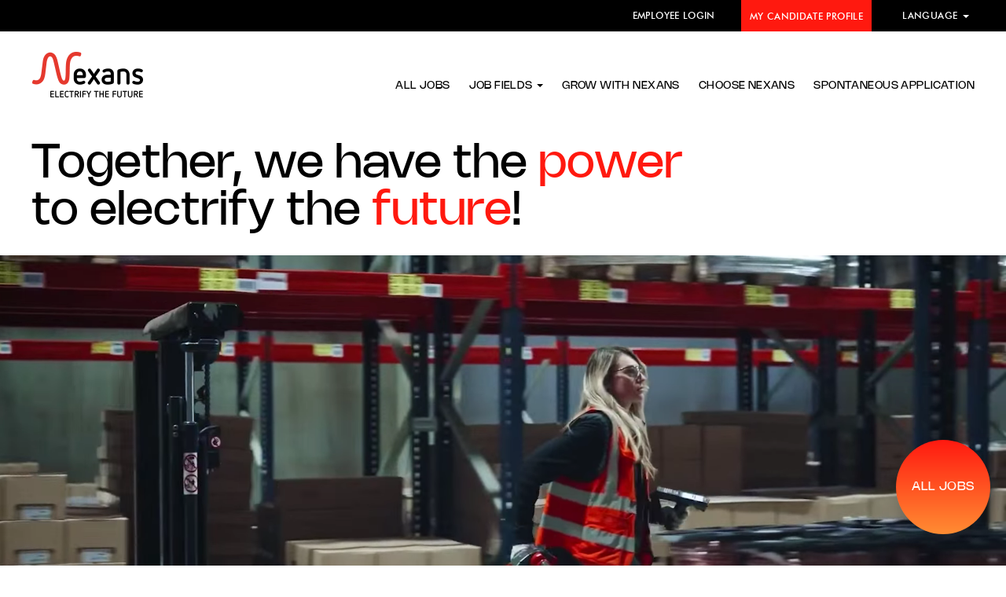

--- FILE ---
content_type: text/html;charset=UTF-8
request_url: https://career.nexans.com/
body_size: 207333
content:
<!DOCTYPE html>
<html class="html5" xml:lang="en-US" lang="en-US" xmlns="http://www.w3.org/1999/xhtml">

        <head>
            <meta http-equiv="X-UA-Compatible" content="IE=edge,chrome=1" />
            <meta http-equiv="Content-Type" content="text/html;charset=UTF-8" />
            <meta http-equiv="Content-Type" content="text/html; charset=utf-8" />
                <meta name="viewport" content="width=device-width, initial-scale=1.0" />
                        <link type="text/css" class="keepscript" rel="stylesheet" href="https://career.nexans.com/platform/bootstrap/3.4.8_NES/css/bootstrap.min.css" />
                            <link type="text/css" rel="stylesheet" href="/platform/css/j2w/min/bootstrapV3.global.responsive.min.css?h=906dcb68" />
                            <link type="text/css" rel="stylesheet" href="/platform/csb/css/navbar-fixed-top.css" />
                <script type="text/javascript" src="https://performancemanager.successfactors.eu/verp/vmod_v1/ui/extlib/jquery_3.5.1/jquery.js"></script>
                <script type="text/javascript" src="https://performancemanager.successfactors.eu/verp/vmod_v1/ui/extlib/jquery_3.5.1/jquery-migrate.js"></script>
            <script type="text/javascript" src="/platform/js/jquery/jquery-migrate-1.4.1.js"></script>
            <title>Careers | Join Nexans today!</title>

    <meta name="description" content="Discover global careers in engineering, innovation, manufacturing and more. Join Nexans, a leader in energy transition." />
    <meta name="title" content="Careers | Join Nexans today!" />
    <meta name="keywords" />

    <meta prefix="og: http://ogp.me/ns#" property="og:title" content="Careers | Join Nexans today!" />
    <meta prefix="og: http://ogp.me/ns#" property="og:description" content="Discover global careers in engineering, innovation, manufacturing and more. Join Nexans, a leader in energy transition." />
    <meta name="twitter:card" content="summary" />
    <meta name="twitter:title" content="Careers | Join Nexans today!" />
    <meta name="twitter:description" content="Discover global careers in engineering, innovation, manufacturing and more. Join Nexans, a leader in energy transition." />
                <link type="text/css" rel="stylesheet" href="//rmkcdn.successfactors.com/0c22bc3b/83c7240d-4389-4b37-8e6f-9.css" />
                            <link type="text/css" rel="stylesheet" href="/platform/csb/css/customHeader.css?h=906dcb68" />
                            <link type="text/css" rel="stylesheet" href="/platform/css/j2w/min/sitebuilderframework.min.css?h=906dcb68" />
                            <link type="text/css" rel="stylesheet" href="/platform/css/j2w/min/sitebuilderframeworkunify.min.css?h=906dcb68" />
                            <link type="text/css" rel="stylesheet" href="/platform/css/j2w/min/sitebuilderframework.tileSearch.min.css?h=906dcb68" />
                            <link type="text/css" rel="stylesheet" href="/platform/css/j2w/min/BS3ColumnizedSearch.min.css?h=906dcb68" />
                            <link type="text/css" rel="stylesheet" href="/platform/fontawesome4.7/css/font-awesome-4.7.0.min.css?h=906dcb68" /><!-- marker script -->
<!-- <script>
  window.markerConfig = {
    project: '685e5f07607b50f3d672f083',
    source: 'snippet'
  };
  !function (e, r, a) { if (!e.__Marker) { e.__Marker = {}; var t = [], n = { __cs: t };["show", "hide", "isVisible", "capture", "cancelCapture", "unload", "reload", "isExtensionInstalled", "setReporter", "clearReporter", "setCustomData", "on", "off"].forEach(function (e) { n[e] = function () { var r = Array.prototype.slice.call(arguments); r.unshift(e), t.push(r) } }), e.Marker = n; var s = r.createElement("script"); s.async = 1, s.src = "https://edge.marker.io/latest/shim.js"; var i = r.getElementsByTagName("script")[0]; i.parentNode.insertBefore(s, i) } }(window, document);
</script> -->
<!-- custom css styles -->
<style>
  body:not(.bodygrdf) #outershell {
    overflow-x: hidden;
  }

  body:not(.bodygrdf).job-page #outershell {
    overflow-x: clip;
  }

  body:not(.bodygrdf).job-page #outershell #innershell #content {
    overflow: clip;
  }

  body #innershell {
    opacity: 1;
    transition: opacity 0.5s;
  }

  body:not(.careerSite) #innershell {
    opacity: 0;
    transition: opacity 0.5s;
  }

  body:not(.bodygrdf) .buttontext .inner {
    padding-left: 20px;
    padding-right: 20px;
  }

  body:not(.bodygrdf) .button-container .buttontext .inner {
    padding-left: 0px;
    padding-right: 0px;
  }

  body:not(.bodygrdf) .buttontext h1 strong,
  body:not(.bodygrdf) .buttontext h2 strong {
    font-style: normal !important;
    font-weight: 400 !important;
    color: #FF190F !important;
  }

  body:not(.bodygrdf) .buttontext h2 {
    font-size: 38px !important;
  }


  body:not(.bodygrdf) .custom-header-content.custom-header-row-0:before {
    content: "";
    position: absolute;
    top: 0;
    right: 100%;
    width: 9999px;
    height: 40px;
    background: #000;
    z-index: 10;
  }

  body:not(.bodygrdf) .custom-header-content.custom-header-row-0:after {
    content: "";
    position: absolute;
    top: 0;
    left: 100%;
    width: 9999px;
    height: 40px;
    background: #000;
    z-index: 10;
  }

  body:not(.bodygrdf) .custom-header-content.custom-header-row-1:before {
    content: "";
    position: absolute;
    top: 40px;
    right: 100%;
    width: 9999px;
    height: 110px;
    background: #fff;
    z-index: 10;
  }

  body:not(.bodygrdf) .custom-header-content.custom-header-row-1:after {
    content: "";
    position: absolute;
    top: 40px;
    left: 100%;
    width: 9999px;
    height: 110px;
    background: #fff;
    z-index: 10;
  }

  body:not(.bodygrdf) .custom-header-row-content.custom-header-column-1 {
    display: flex;
    width: 100%;
    flex-direction: column;
    justify-content: flex-end;
    height: 110px !important;
  }

  body:not(.bodygrdf) .custom-tablet-header .custom-header-row-content.custom-header-column-1,
  body:not(.bodygrdf) .custom-mobile-header .custom-header-row-content.custom-header-column-1 {
    display: flex;
    width: 100%;
    flex-direction: row;
    justify-content: flex-end;
    align-items: center;
    height: 110px !important;
  }


  body:not(.bodygrdf) .custom-header-content.custom-header-row-0 .custom-header-row-content.custom-header-column-0 {
    padding: 0 !important;
  }

  body:not(.bodygrdf) .custom-header-content.custom-header-row-0 .custom-header-row-content.custom-header-column-0 .custom-header-signinLanguage {
    padding: 0 !important;
  }

  body:not(.bodygrdf) .custom-header-content.custom-header-row-0 .custom-header-row-content.custom-header-column-0 .custom-header-signinLanguage .links .language {
    margin-right: 0px;
  }

  body:not(.bodygrdf) .custom-header-content.custom-header-row-0 .custom-header-row-content.custom-header-column-0 .custom-header-signinLanguage .links .language a,
  body:not(.bodygrdf) .custom-header-content.custom-header-row-0 .custom-header-row-content.custom-header-column-0 .custom-header-signinLanguage .links .profile a {
    font-size: 12px !important;
    font-style: normal !important;
    font-weight: 400 !important;
    line-height: normal !important;
    letter-spacing: 0.36px !important;
    text-transform: uppercase !important;
  }

  body:not(.bodygrdf) .custom-tablet-header img.logo,
  body:not(.bodygrdf) .custom-mobile-header img.logo {
    padding-left: 20px !important;
  }

  /* body:not(.bodygrdf) .custom-mobile-header .custom-header-row-0 {
    display: none !important;
  } */

  body:not(.bodygrdf) .custom-mobile-header .menu-items .menu.mobile.upper .custom-header-signinLanguage {
    padding: 0 !important;
  }

  body:not(.bodygrdf) .custom-mobile-header .language a,
  body:not(.bodygrdf) .custom-mobile-header .language a:focus {
    font-size: 12px !important;
    font-style: normal !important;
    font-weight: 400 !important;
    line-height: normal !important;
    letter-spacing: 0.36px !important;
    text-transform: uppercase !important;
    color: #000 !important;
    margin-right: 10px !important;
  }

  body:not(.bodygrdf) .language.dropdown .dropdown-menu {
    left: auto !important;
    right: 0 !important;
  }

  body:not(.bodygrdf) .custom-mobile-header .menu-items .menu.mobile.upper .custom-header-signinLanguage .links .profile a {
    font-size: 12px !important;
    font-style: normal !important;
    font-weight: 400 !important;
    line-height: normal !important;
    letter-spacing: 0.36px !important;
    text-transform: uppercase !important;
    color: #fff !important;
  }

  body:not(.bodygrdf) #header .links {
    display: flex;
    align-items: center;
    justify-content: flex-start;
    flex-direction: row-reverse;
  }

  body:not(.bodygrdf) #header .links .profile>.profileWidget {
    background: #FF190F;
    height: 40px;
    padding: 0 10px;
    display: flex;
    align-items: center;
    justify-content: center;
    margin: 0 32px;
  }

  body:not(.bodygrdf) .custom-header-logo {
    padding: 25px 0 25px 0 !important;
  }

  body:not(.bodygrdf) img.logo {
    width: 141px;
  }

  body:not(.bodygrdf) .custom-header-content.custom-header-row-1 .menu.desktop .nav>li {
    margin: 0;
  }

  body.mobileApplyCtr .custom-header-content.custom-header-row-1 .menu.desktop .nav>li:last-child {
    display: none !important;
  }

  body.mobileApplyCtr .globalMenu {
    background-color: #fff !important;
  }

  body.mobileApplyCtr .globalMenu .globalMenuItem,
  body.mobileApplyCtr .globalMenu .globalMenuItem:visited {
    color: #000 !important;
  }

  body.mobileApplyCtr .globalMenuItemFocus,
  body.mobileApplyCtr .globalMenuItem:focus,
  body.mobileApplyCtr .globalMenu .globalMenuItem:focus {
    background-color: #fff !important;
    color: #FF190F !important;
    text-decoration: underline !important;
    border: 1px solid transparent !important;
  }

  body.mobileApplyCtr .globalMenu .globalMenuItem:hover {
    color: #FF190F !important;
    text-decoration: underline !important;
  }

  body.mobileApplyCtr .sfOverlayMgr [tabindex]:focus,
  body.mobileApplyCtr .sfOverlayMgr a:focus {
    outline: 1px solid transparent !important;
  }

  body.mobileApplyCtr .sfDropMenu .wrapperList {
    border: none !important;
  }

  body:not(.bodygrdf) .custom-header-content.custom-header-row-1 .col-xs-3 {
    width: 15% !important;
  }

  body:not(.bodygrdf) .custom-header-content.custom-header-row-1 .menu.desktop .nav>li>a {
    font-size: 14px;
    font-style: normal;
    font-weight: 400;
    line-height: normal;
    letter-spacing: 0;
    text-transform: uppercase;
    padding: 10px 0 30px 0px !important;
    margin-left: 10px !important;
    border-radius: 0 !important;
    border: none !important;
    border-bottom: 3px solid transparent !important;
  }

  body:not(.bodygrdf) .custom-header-content.custom-header-row-1 .menu.desktop .nav>li>a:hover,
  body:not(.bodygrdf) .custom-header-content.custom-header-row-1 .menu.desktop .nav>li>a[aria-expanded="true"] {
    border-bottom: 3px solid #FF190F !important;
    text-decoration: none !important;
  }

  body:not(.bodygrdf).landing-page #innershell #content,
  body:not(.bodygrdf).content-page #innershell #content,
  body:not(.bodygrdf).search-page #innershell #content,
  body:not(.bodygrdf).talentlanding-page #innershell #content,
  body:not(.bodygrdf).home-page #innershell #content {
    overflow: visible;
  }

  body:not(.bodygrdf) .menu.desktop .nav>li .dropdown-menu {
    margin: 0;
    padding: 0;
    padding: 35px 40px 15px 40px;
    right: -114%;
    left: auto;
    border-radius: 0 !important;
  }

  body:not(.bodygrdf) .keywordsearchbutton {
    border-radius: 0 !important;
    border: none !important;
    background: #000000 !important;
  }

  body:not(.bodygrdf) .keywordsearchbutton:hover {
    background: #FF190F !important;
    text-decoration: none !important;
  }

  body:not(.bodygrdf) #search-wrapper .applylink .btn-social-apply a,
  body:not(.bodygrdf) .job .applylink .btn-social-apply a,
  body:not(.bodygrdf).coreCSB .outershell .btn {
    color: #fff !important;
    border: 1px solid transparent !important;
    background: #000 !important;
    padding: 21px 25px 19px 25px !important;
    text-decoration: none !important;
    border-radius: 0 !important;
    height: 60px !important;
    display: inline-flex !important;
    justify-content: center !important;
    align-items: center !important;
    line-height: 1 !important;
    white-space: normal;
    font-size: 14px !important;
    width: 100% !important;
  }

  body:not(.bodygrdf) .job {
    display: flow-root;
    align-items: flex-start;
  }

  body:not(.bodygrdf) .job .jobColumnTwo {
    position: sticky;
    top: 200px;
  }

  body:not(.bodygrdf) #search-wrapper .applylink .btn-social-apply a,
  body:not(.bodygrdf) .job .applylink .btn-social-apply a,
  body:not(.bodygrdf).coreCSB .outershell .btn {
    white-space: normal;
  }

  body:not(.bodygrdf) #search-wrapper .applylink .btn-social-apply a:hover,
  body:not(.bodygrdf) .job .applylink .btn-social-apply a:hover,
  body:not(.bodygrdf).coreCSB .outershell .btn:hover {
    border: 1px solid #000 !important;
    color: #000 !important;
    background: #fff !important;
  }

  body:not(.bodygrdf).coreCSB .outershell .btn.inverse {
    border: 1px solid #000 !important;
    color: #000 !important;
    background: #fff !important;
  }

  body:not(.bodygrdf).coreCSB .outershell .btn.inverse:hover {
    border: 1px solid #000 !important;
    color: #fff !important;
    background: #000 !important;
  }

  .custom-tablet-header .mobile-nav .dropdown-toggle,
  .custom-mobile-header .mobile-nav .dropdown-toggle {
    padding-right: 20px !important;
  }

  .banner-header-wrapper {
    margin-top: 0px !important;
    margin-bottom: 40px !important;
    display: flex;
    flex-direction: column;
    justify-content: flex-start;
    align-items: flex-start;
    margin-left: 20px;
    margin-right: 20px;
  }

  body.job-page .banner-header-wrapper {
    margin-top: 0px !important;
  }

  .banner-header-wrapper h1 {
    color: #000 !important;
    font-size: 50px !important;
    font-style: normal !important;
    font-weight: 400 !important;
    line-height: normal !important;
    margin-bottom: 40px !important;
    max-width: 830px !important;
  }

  .banner-header-wrapper h1 strong {
    color: #FF190F !important;
    font-weight: 400 !important;
  }

  .banner-header-wrapper h3 {
    color: #000 !important;
    font-size: 48px !important;
    font-style: normal !important;
    font-weight: 400 !important;
    line-height: normal !important;
    margin-top: 70px !important;
    margin-bottom: 80px !important;
    max-width: 830px !important;
    text-align: center;
    align-self: center;
  }

  .banner-header-wrapper h3 strong {
    color: #FF190F !important;
    font-weight: 400 !important;
  }

  .banner-header-wrapper.intro h1 {
    margin-bottom: 25px !important;
  }

  .banner-header-wrapper h2 {
    color: #7E7E7E !important;
    font-size: 12px !important;
    font-style: normal !important;
    font-weight: 400 !important;
    line-height: normal !important;
    letter-spacing: 0.36px !important;
    margin-bottom: 0px !important;
  }

  .banner-header-wrapper.intro p {
    color: #000 !important;
    font-size: 20px !important;
    font-style: normal !important;
    font-weight: 400 !important;
    line-height: 30px !important;
    margin-bottom: 50px !important;
    max-width: 830px !important;
  }

  .banner-header-wrapper.intro .two-col {
    width: 100% !important;
    display: flex;
    flex-direction: column;
    justify-content: space-between;
    align-items: center;
  }

  .banner-header-wrapper.intro .intro-image img {
    width: 100%;
    height: 100%;
    object-fit: contain;
    max-width: 200px;
  }

  .banner-header {
    background: #0057a2;
    width: 100vw;
    position: relative;
    left: 50%;
    right: 50%;
    margin-left: -50vw;
    margin-right: -50vw;
    display: flex;
    justify-content: center;
    align-items: center;
    margin-bottom: 0rem;
    overflow: hidden;
    height: auto;
    aspect-ratio: 16/9;
  }

  .banner-header.job-alert {
    height: 640px;
    aspect-ratio: auto;
  }

  .banner-header video {
    position: absolute;
    border: none;
    overflow: hidden;
    aspect-ratio: 16/9;
    width: 100vw;
  }

  .overlay {
    position: absolute;
    border: none;
    left: 0;
    top: 0;
    right: 0;
    bottom: 0;
    background: rgba(0, 0, 0, 0);
    display: flex;
    justify-content: center;
    align-items: center;
    transition: all 0.3s ease;
  }

  .banner-header .banner-image {
    position: absolute;
    width: 100vw;
    height: 100%;
  }

  .banner-header .banner-image img {
    object-fit: cover;
    width: 100%;
    height: 100%;
  }

  .play-pause {
    width: 48px;
    height: 48px;
    border-radius: 50%;
    background: #ffffff;
    display: flex;
    justify-content: center;
    align-items: center;
    border: none;
  }

  .banner-header .play-pause {
    position: absolute;
    bottom: 34px;
    left: 32px;
  }

  .dark-video-panel .play-pause {
    position: relative;
  }

  .play-pause .icon {
    border: 0;
    background: transparent;
    box-sizing: border-box;
    width: 0;
    height: 16px;

    border-color: transparent transparent transparent #202020;
    transition: 100ms all ease;
    cursor: pointer;

    border-style: solid;
    border-width: 8px 0 8px 16px;
    opacity: 1;
    margin-left: 4px;
  }

  .play-pause.paused .icon {
    border-style: double;
    border-width: 0px 0 0px 12px;
    margin-left: 0px;
  }

  .play-pause:hover .icon {
    opacity: 0.6;
  }

  #sticky-tab {
    width: calc(100% - 40px);
    height: 60px;
    flex-shrink: 0;
    aspect-ratio: 1/1;
    border-radius: 0;
    display: flex;
    justify-content: center;
    align-items: center;
    position: fixed;
    background: linear-gradient(180deg, #FF1910 0%, #FF8D33 100%);
    bottom: 40px;
    right: 20px;
    left: 20px;
    z-index: 100;
    cursor: pointer;
    box-shadow: 0px 10px 20px 0px rgba(0, 0, 0, 0.15);
    border: none;
    transition: all 0.3s ease;
    padding: 3px;
  }

  #sticky-tab a {
    color: #FFF;
    font-size: 16px;
    font-style: normal;
    font-weight: 500;
    line-height: 28px;
    letter-spacing: 0.48px;
    text-transform: uppercase;
    text-align: center;
  }

  #sticky-tab:hover a {
    text-decoration: none;
  }

  #sticky-tab:hover {
    background: linear-gradient(180deg, #FF1910 0%, #FF8D33 200%);
    box-shadow: 0px 2px 10px 0px rgba(0, 0, 0, 0.5);
  }

  .threeimagecaption {
    display: flex;
    flex-direction: column;
    justify-content: center;
    align-items: stretch;
    margin-bottom: 20px !important;
    column-gap: 22px;
    row-gap: 22px;
    margin-left: 20px;
    margin-right: 20px;
    width: auto;
  }

  body .threeimagecaption .column {
    background: #FFF6F6;
    padding: 20px 20px !important;
    transition: all 0.3s ease;
  }

  body .threeimagecaption .column p {
    margin-left: 0 !important;
    margin-right: 0 !important;
  }

  .threeimagecaption .column:hover {
    background: #FFEBE9;
  }

  .threeimagecaption-link {
    width: 100%;
    text-align: center;
    font-size: 20px !important;
    font-style: normal;
    font-weight: 400;
    line-height: 30px;
  }

  body.home-page .threeimagecaption .column .bottom .threeimagecaption-link:hover {
    color: #000 !important;
    text-decoration: none !important;
  }

  .pink-bg {
    background: #FFF6F6 !important;
  }

  .mt-70 {
    margin-top: 70px;
  }

  .mb-70 {
    margin-bottom: 0px;
  }

  .pt-0 {
    padding-top: 0 !important;
  }

  .pb-0 {
    padding-bottom: 0 !important;
  }

  .pt-50 {
    padding-top: 50px !important;
  }

  .pt-80 {
    padding-top: 80px !important;
  }

  .pb-80 {
    padding-bottom: 80px !important;
  }

  .pt-100 {
    padding-top: 100px !important;
  }

  .pb-100 {
    padding-bottom: 100px !important;
  }

  .img-text-50-50 {
    display: flex;
    flex-direction: column;
    justify-content: center;
    align-items: center;
    padding: 0 0 70px 0;
    position: relative;
  }

  .img-text-50-50.right {
    padding: 70px 0 0 0;
  }

  .img-text-50-50-image,
  .img-text-50-50-text {
    width: 100%;
  }

  .img-text-50-50-image img {
    width: 100%;
  }

  .img-text-50-50-image img.circle {
    max-width: 492px;
  }

  .img-text-50-50-text {
    padding: 0 20px 0 20px;
  }

  .img-text-50-50.right .img-text-50-50-text {
    padding: 0 20px 0 20px;
  }

  .img-text-50-50.right .img-text-50-50-image {
    padding: 0 0 0 0;
  }

  .img-text-50-50-text h2 {
    color: #000 !important;
    font-size: 36px;
    font-style: normal;
    font-weight: 400;
    line-height: normal;
    margin-top: 20px !important;
  }

  .img-text-50-50-text p {
    font-size: 16px;
    font-style: normal;
    font-weight: 400;
    line-height: 28px;
    letter-spacing: 0.16px;
  }

  .img-text-50-50.quote p.quote-text {
    font-size: 28px;
    font-style: normal;
    font-weight: 400;
    line-height: 32px;
    margin-bottom: 20px;
    margin-top: 50px;
    padding-left: 25px;
    border-left: 3px solid #000;
  }

  .img-text-50-50.quote p.credit {
    font-size: 20px;
    font-style: normal;
    font-weight: 400;
    line-height: 30px;
    padding-left: 25px;
    border-left: 3px solid transparent;
  }
  .img-text-50-50.quote .button-container {
    margin-top: 50px;
    margin-bottom: 30px;
  }

  .img-text-50-50-text p strong {
    font-weight: 500 !important;
  }

  .img-text-50-50-text .buttontext .col-xs-12,
  .vie-text .buttontext .col-xs-12 {
    padding: 0 !important;
    text-align: left !important;
  }

  .img-text-50-50-text .buttontext .col-xs-12 a.btn,
  .vie-text .buttontext .col-xs-12 a.btn {
    display: inline-block;
  }

  .vie-wrapper {
    display: flex;
    flex-direction: column;
    justify-content: center;
    align-items: flex-start;
    padding: 50px 0;
  }

  .vie-wrapper h2 {
    color: #000 !important;
    font-size: 36px;
    font-style: normal;
    font-weight: 400;
    line-height: normal;
  }

  .vie-wrapper p {
    font-size: 16px;
    font-style: normal;
    font-weight: 400;
    line-height: 28px;
    letter-spacing: 0.16px;
  }

  .vie-text {
    max-width: 830px;
    margin-left: auto;
    margin-right: auto;
    padding: 0 20px 0px 20px;
    margin-bottom: 50px;
  }

  .vie-image-container {
    width: 100%;
    display: flex;
    flex-direction: column;
    justify-content: space-between;
    align-items: center;
    gap: 20px;
  }

  .vie-image-container .vie-image {
    width: 100%;
    aspect-ratio: 413/465;
  }

  .vie-image-container .vie-image img {
    width: 100%;
    height: 100%;
    object-fit: cover;
  }

  .dark-video-panel,
  .light-video-panel {
    display: flex;
    flex-direction: column;
    align-items: center;
    justify-content: center;
    background: #000;
    color: #fff;
    padding: 70px 0 80px 0;
    position: relative;
  }

  .light-video-panel.f-width {
    padding-top: 0 !important;
  }

  .light-video-panel.f-width .light-video-panel-video {
    padding: 0 0 !important;
  }

  .dark-video-panel .button-container {
    margin-top: 30px;
    margin-bottom: -30px;
  }

  .light-video-panel .button-container {
    margin-top: 30px;
    margin-bottom: -30px;
  }

  .light-video-panel {
    background: #fff;
    color: #000;
  }

  .img-text-50-50:before,
  .dark-video-panel:before {
    content: "";
    position: absolute;
    top: 0;
    right: 100%;
    width: 9999px;
    height: 100%;
    background: inherit;
    z-index: 10;
  }

  .img-text-50-50:after,
  .dark-video-panel:after {
    content: "";
    position: absolute;
    top: 0;
    left: 100%;
    width: 9999px;
    height: 100%;
    background: inherit;
    z-index: 10;
  }

  .dark-video-panel-content,
  .light-video-panel-content {
    display: flex;
    flex-direction: column;
    align-items: center;
    justify-content: center;
    margin: 0 20px;
  }

  .dark-video-panel-content h2,
  .light-video-panel-content h2 {
    color: #fff !important;
    font-size: 48px;
    font-style: normal;
    font-weight: 400;
    line-height: normal;
    margin-top: 0 !important;
    margin-bottom: 70px !important;
  }

  .light-video-panel-content h2 {
    color: #000 !important;
    margin-bottom: 15px !important;
  }

  .light-video-panel-content p {
    color: #000 !important;
    font-size: 16px;
    font-style: normal;
    font-weight: 400;
    line-height: 28px;
    letter-spacing: 0.16px;
    margin-bottom: 50px !important;
  }

  .dark-video-panel-content h2 strong,
  .light-video-panel-content h2 strong {
    color: #FF1910 !important;
    font-weight: 400;
  }

  .dark-video-panel-video,
  .light-video-panel-video {
    position: relative;
    width: 100%;
    padding: 0 20px;
  }

  .dark-video-panel-video video,
  .light-video-panel-video video {
    position: relative;
    width: 100%;
    height: 100%;
    margin-bottom: 0px;
  }

  body:not(.bodygrdf).coreCSB .outershell .dark-video-panel .btn,
  body:not(.bodygrdf).coreCSB .outershell .light-video-panel .btn {
    border: 1px solid #fff !important;
  }

  body:not(.bodygrdf).coreCSB .outershell .mapcontainer {
    margin: 0 0;
  }

  #footer .footerColumns .footerMenu {
    width: 100%;
    text-align: left !important;
  }

  #footer #footerColumnsShell {
    display: none !important;
  }

  #footer #footerInnerLinksSocial,
  #footer .footerColumns {
    display: flex !important;
    flex-direction: column !important;
    justify-content: flex-end !important;
    align-items: flex-start !important;
    width: 100% !important;
    padding-top: 16px;
  }

  #footer .footerColumns .footerMenu {
    width: auto !important;
    padding: 0 !important;
  }

  #footer .footerColumns nav,
  #footer img.logo {
    margin-left: 20px !important;
  }

  #footer img.logo {
    margin-bottom: 20px !important;
  }

  #footer .footerColumns nav[aria-label='Nexans'] {
    margin-right: 20px !important;
  }

  #footer .footerColumns nav h2 {
    font-size: 28px;
    font-style: normal;
    font-weight: 400;
    line-height: 32px;
    margin-bottom: 3rem;
  }

  #footer .footerColumns nav ul li {
    list-style: none;
    margin-bottom: 2rem;
  }

  #footer .footerColumns nav ul li a {
    font-size: 14px;
    font-style: normal;
    font-weight: 500;
    line-height: normal;
    letter-spacing: 0.42px;
  }

  #footer ul.social-links {
    display: flex;
    flex-direction: row;
    justify-content: space-between;
    align-items: center;
    width: calc(100% + 30px);
    margin-left: -15px;
    margin-right: -15px;
  }

  #footer ul.social-links li {
    margin: 0 !important;
    padding: 0 !important;
  }

  #footer ul.social-links li a.social-icon {
    display: block;
    width: 56px;
    height: 56px;
    margin: 0 !important;
    padding: 0 !important;
    display: flex;
    align-items: center;
    justify-content: center;
  }

  #footer ul.inner.links,
  .copyright {
    font-family: custom354e10bc90374642b2a78;
    font-size: 12px;
    font-style: normal;
    font-weight: 400;
    line-height: normal;
    text-transform: uppercase;
  }

  #footer .copyright {
    display: flex;
    justify-content: flex-end;
    flex-grow: 1;
  }

  #footer ul.inner.links li {
    border: 0 none transparent !important;
    margin: 0 20px 0 0 !important;
    padding: 0 !important;
  }

  #footer #footerRowTop {
    padding: 0 !important;
  }

  #footer #footerInnerLinksSocial {
    border-bottom: 1px solid rgba(255, 255, 255, 0.50);
    padding: 50px 0 18px 0 !important;
  }

  #footer #footerRowBottom ul.inner {
    display: block;
    margin-bottom: 0px;
    min-width: auto;
    text-align: left;
  }

  #footer #footerRowBottom {
    padding: 25px 20px !important;
  }

  #footer #footerRowBottom .container {
    display: flex;
    flex-direction: row;
    align-items: center;
  }

  #footer {
    position: relative;
    z-index: 1001 !important;
  }

  #footer .footer-logos {
    display: flex;
    flex-direction: row;
    justify-content: space-between;
    align-items: center;
    gap: 20px;
    padding: 1rem 0;
  }

  #footer nav[aria-label='spacer'] h2 {
    display: none;
    visibility: hidden;
  }

  #innershell a[target="_blank"].btn:after,
  #footer a:not(.social-icon, .logo-link)[target="_blank"]:after {
    content: " ";
    display: inline-block;
    width: 9px;
    height: 9px;
    background-image: url('data:image/svg+xml,<svg width="9" height="9" viewBox="0 0 9 9" fill="none" xmlns="http://www.w3.org/2000/svg"><path d="M5.5 0V1H7.295L2.38 5.915L3.085 6.62L8 1.705V3.5H9V0M8 8H1V1H4.5V0H1C0.445 0 0 0.45 0 1V8C0 8.26522 0.105357 8.51957 0.292893 8.70711C0.48043 8.89464 0.734784 9 1 9H8C8.26522 9 8.51957 8.89464 8.70711 8.70711C8.89464 8.51957 9 8.26522 9 8V4.5H8V8Z" fill="white"/></svg>');
    background-repeat: no-repeat no-repeat;
    background-position: center center;
    vertical-align: baseline;
    margin-left: 8px;
    margin-top: -3px;
  }

  #innershell a[target="_blank"].btn:hover:after {
    background-image: url('data:image/svg+xml,<svg width="9" height="9" viewBox="0 0 9 9" fill="none" xmlns="http://www.w3.org/2000/svg"><path d="M5.5 0V1H7.295L2.38 5.915L3.085 6.62L8 1.705V3.5H9V0M8 8H1V1H4.5V0H1C0.445 0 0 0.45 0 1V8C0 8.26522 0.105357 8.51957 0.292893 8.70711C0.48043 8.89464 0.734784 9 1 9H8C8.26522 9 8.51957 8.89464 8.70711 8.70711C8.89464 8.51957 9 8.26522 9 8V4.5H8V8Z" fill="black"/></svg>');
  }

  #footer a:not(.social-icon, .logo-link)[target="_blank"]:hover:after {
    background-image: url('data:image/svg+xml,<svg width="9" height="9" viewBox="0 0 9 9" fill="none" xmlns="http://www.w3.org/2000/svg"><path d="M5.5 0V1H7.295L2.38 5.915L3.085 6.62L8 1.705V3.5H9V0M8 8H1V1H4.5V0H1C0.445 0 0 0.45 0 1V8C0 8.26522 0.105357 8.51957 0.292893 8.70711C0.48043 8.89464 0.734784 9 1 9H8C8.26522 9 8.51957 8.89464 8.70711 8.70711C8.89464 8.5157 9 8.26135 9 8V4.5H8V8Z" fill="%23FF1910"/></svg>');
  }


  .buttontext h1 {
    text-align: left !important;
    margin: 15px 0 60px 0 !important;
  }

  .buttontext h2 {
    text-align: left !important;
    margin: 15px 0 !important;
  }

  body.content-page .buttontext {
    max-width: 830px !important;
    padding-left: 20px;
    padding-right: 20px;
    margin-left: auto;
    margin-right: auto;
  }

  body.content-page .button-container .buttontext {
    padding-left: 0;
    padding-right: 0;
  }

  body.content-page .buttontext h2 {
    font-size: 36px !important;
  }

  body.content-page .buttontext h3 {
    font-size: 36px !important;
  }

  body.content-page .buttontext .row .col-xs-12 {
    text-align: left !important;
    padding: 0 !important;
    width: auto !important;
  }

  body.content-page .threeimagecaption .column .top {
    display: none;
  }

  body.content-page .threeimagecaption .column .bottom {
    width: auto !important;
  }

  body.home-page .threeimagecaption .column .bottom {
    display: flex;
  }

  body.content-page .threeimagecaption .column h2 {
    margin-top: 0px !important;
    margin-bottom: 12px !important;
    font-size: 28px !important;
  }

  body.content-page .threeimagecaption .column p,
  body.content-page .buttontext p {
    line-height: 28px;
    letter-spacing: 0.16px;
  }

  body.content-page .tcjoin {
    margin-top: -640px;
    height: 600px;
  }

  body.content-page .tcjoin .join {
    padding: 40px !important;
  }

  body.content-page .tcjoin h2 {
    font-size: 60px !important;
    font-style: normal !important;
    font-weight: 400 !important;
    line-height: normal !important;
    margin-top: 0 !important;
    margin-bottom: 20px !important;
  }

  body.content-page .tcjoin p {
    font-size: 16px !important;
    font-style: normal !important;
    font-weight: 400 !important;
    line-height: 28px !important;
    letter-spacing: 0.16px !important;
    margin-bottom: 32px !important;
  }

  body.home-page .buttontext p {
    margin-bottom: 0 !important;
  }

  .search .searchwell {
    padding: 0 0 120px 0 !important;
  }

  .search .searchwell .row {
    display: flex;
    flex-direction: row;
    align-items: center;
    justify-content: flex-start;
    padding: 0 !important;
  }

  .search .searchwell .row .col-lg-10 {
    width: 33.33%;
    padding: 0;
  }

  .search .searchwell .row .col-lg-2 {
    width: auto;
    padding-left: 20px;
  }

  .search .searchwell .input-group span.input-group-addon,
  body.search-page .searchwell .input-group span.input-group-addon {
    display: none;
  }

  .search .searchwell .input-group input[type="search"],
  body.search-page .searchwell .input-group input[type="search"] {
    color: #000 !important;
    border: 1px solid #000 !important;
    background: #fff !important;
    padding: 20px 25px !important;
    text-decoration: none !important;
    border-radius: 0 !important;
    height: 60px !important;
  }

  div[class^="JobsSearch_appContainer__"] {
    margin: 1rem 0 !important;
  }

  body #search-wrapper .searchwell {
    padding: 0 !important;
  }

  body #search-wrapper .searchwell .row {
    display: flex;
    flex-direction: column;
  }

  body #search-wrapper .searchwell .row .col-lg-5 {
    width: 100%;
    padding: 0 20px 0 20px;
  }

  body #search-wrapper .searchwell .row .col-lg-2 {
    width: 100%;
    padding: 0 20px 0 20px;
  }

  body.search-page #search-wrapper .search-title {
    margin-top: 0;
    font-size: 28px;
    font-style: normal;
    font-weight: 400;
    line-height: 32px;
    color: #000;
    margin-left: 20px;
    margin-right: 20px;
  }

  div[class^="JobsSearch_appContainer__"] .sidebar .searchFacets .customHeader,
  div[class^="JobsSearch_appContainer__"] .sidebar .search-title {
    font-size: 28px;
    font-style: normal;
    font-weight: 400;
    color: #000;
    padding-inline-start: 0;
    margin: 0;
    display: flex;
    flex-direction: row;
    align-items: center;
    justify-content: flex-start;
    height: 60px;
  }

  div[class^="JobsSearch_facetContainer__"] {
    background-image: none;
    border: none;
    border-color: transparent;
    border-radius: 0;
  }

  div[class^="Accordion_accordionRoot__"] {
    width: 100%;
  }

  div[class^="Accordion_accordionRoot__"] div[data-state="open"] {
    background: #FFF6F6;
  }

  /* div[class^="Accordion_accordionRoot__"] div[data-state="open"] button {
    border-color: transparent !important;
  } */

  div[class^="JobsSearch_appContainer__"] .maincontent div[class^="SearchResultsHeader_"] {
    border-color: transparent !important;
  }

  div[class^="JobsSearch_appContainer__"] .maincontent h2 {
    font-size: 12px !important;
  }

  div[class^="JobsSearch_appContainer__"] .maincontent ul[class^="JobsList_jobCardResultList__"] {
    row-gap: 27px !important;
  }

  div[class^="JobsSearch_appContainer__"] .maincontent h2,
  div[class^="JobsSearch_appContainer__"] button {
    font-weight: 400 !important;
  }

  div[class^="JobsSearch_appContainer__"] .maincontent ul[class^="JobsList_jobCardResultList__"] li[class^="JobsList_jobCard__"] {
    row-gap: 15px !important;
    padding: 30px 40px !important;
  }

  div[class^="JobsSearch_appContainer__"] .maincontent ul[class^="JobsList_jobCardResultList__"] li[class^="JobsList_jobCard__"] div[class^="JobsList_jobCardLocation__"] {
    font-weight: 400 !important;
    display: none !important;
  }

  div[class^="JobsSearch_appContainer__"] .maincontent ul[class^="JobsList_jobCardResultList__"] li[class^="JobsList_jobCard__"] a {
    font-weight: 400 !important;
    font-size: 36px !important;
    font-style: normal !important;
    line-height: normal !important;
    color: #000 !important;
    margin-bottom: 15px !important;
  }

  div[class^="JobsSearch_appContainer__"] .sidebar button[class^="Accordion_accordionHeader__"] h3[class^="Accordion_accordionTriggerText__"] {
    font-size: 20px !important;
  }


  /* job list icons */
  body.job-page .jobColumnOne div:nth-child(4) span:before,
  li[class^="JobsList_jobCard__"] div[class^="JobsList_jobCardFooterContainer"] div:nth-child(1) span[class^="JobsList_jobCardFooterValue"]:before {
    content: "";
    width: 18px;
    height: 19px;
    display: inline-block;
    margin-right: 5px;
    background-image: url('data:image/svg+xml,<svg width="18" height="19" viewBox="0 0 18 19" fill="none" xmlns="http://www.w3.org/2000/svg" xmlns:xlink="http://www.w3.org/1999/xlink"><rect y="0.5" width="18" height="18" fill="url(%23pattern0_1098_690)"/><defs><pattern id="pattern0_1098_690" patternContentUnits="objectBoundingBox" width="1" height="1"><use xlink:href="%23image0_1098_690" transform="scale(0.0104167)"/></pattern><image id="image0_1098_690" width="96" height="96" preserveAspectRatio="none" xlink:href="[data-uri]"/></defs></svg>');
    background-repeat: no-repeat no-repeat;
    background-position: center center;
    vertical-align: sub;
  }

  body.job-page .jobColumnOne div:nth-child(5) span:before,
  li[class^="JobsList_jobCard__"] div[class^="JobsList_jobCardFooterContainer"] div:nth-child(2) span[class^="JobsList_jobCardFooterValue"]:before {
    content: "";
    width: 18px;
    height: 19px;
    display: inline-block;
    margin-right: 5px;
    background-image: url('data:image/svg+xml,<svg width="18" height="19" viewBox="0 0 18 19" fill="none" xmlns="http://www.w3.org/2000/svg" xmlns:xlink="http://www.w3.org/1999/xlink"><rect y="0.5" width="18" height="18" fill="url(%23pattern0_1098_693)"/><defs><pattern id="pattern0_1098_693" patternContentUnits="objectBoundingBox" width="1" height="1"><use xlink:href="%23image0_1098_693" transform="scale(0.0104167)"/></pattern><image id="image0_1098_693" width="96" height="96" preserveAspectRatio="none" xlink:href="[data-uri]"/></defs></svg>');
    background-repeat: no-repeat no-repeat;
    background-position: center center;
    vertical-align: sub;
  }

  body.job-page .jobColumnOne div:nth-child(6) span:before,
  li[class^="JobsList_jobCard__"] div[class^="JobsList_jobCardFooterContainer"] div:nth-child(3) span[class^="JobsList_jobCardFooterValue"]:before {
    content: "";
    width: 18px;
    height: 19px;
    display: inline-block;
    margin-right: 5px;
    background-image: url('data:image/svg+xml,<svg width="18" height="19" viewBox="0 0 18 19" fill="none" xmlns="http://www.w3.org/2000/svg" xmlns:xlink="http://www.w3.org/1999/xlink"><rect y="0.5" width="18" height="18" fill="url(%23pattern0_1098_696)"/><defs><pattern id="pattern0_1098_696" patternContentUnits="objectBoundingBox" width="1" height="1"><use xlink:href="%23image0_1098_696" transform="scale(0.0104167)"/></pattern><image id="image0_1098_696" width="96" height="96" preserveAspectRatio="none" xlink:href="[data-uri]"/></defs></svg>');
    background-repeat: no-repeat no-repeat;
    background-position: center center;
    vertical-align: sub;
  }

  body.job-page .jobColumnOne div:nth-child(7) span:before,
  li[class^="JobsList_jobCard__"] div[class^="JobsList_jobCardFooterContainer"] div:nth-child(4) span[class^="JobsList_jobCardFooterValue"]:before {
    content: "";
    width: 18px;
    height: 19px;
    display: inline-block;
    margin-right: 5px;
    background-image: url('data:image/svg+xml,<svg width="18" height="19" viewBox="0 0 18 19" fill="none" xmlns="http://www.w3.org/2000/svg"><path d="M12.816 5.684C11.763 4.631 10.386 4.1 9 4.1V9.5L5.184 13.316C7.29 15.422 10.71 15.422 12.825 13.316C14.931 11.21 14.931 7.79 12.816 5.684ZM9 0.5C4.032 0.5 0 4.532 0 9.5C0 14.468 4.032 18.5 9 18.5C13.968 18.5 18 14.468 18 9.5C18 4.532 13.968 0.5 9 0.5ZM9 16.7C5.022 16.7 1.8 13.478 1.8 9.5C1.8 5.522 5.022 2.3 9 2.3C12.978 2.3 16.2 5.522 16.2 9.5C16.2 13.478 12.978 16.7 9 16.7Z" fill="black"/></svg>');
    background-repeat: no-repeat no-repeat;
    background-position: center center;
    vertical-align: sub;
  }

  body.job-page .jobColumnOne div:nth-child(8) span:before,
  li[class^="JobsList_jobCard__"] div[class^="JobsList_jobCardFooterContainer"] div:nth-child(5) span[class^="JobsList_jobCardFooterValue"]:before {
    content: "";
    width: 18px;
    height: 19px;
    display: inline-block;
    margin-right: 5px;
    background-image: url('data:image/svg+xml,<svg width="18" height="19" viewBox="0 0 18 19" fill="none" xmlns="http://www.w3.org/2000/svg"><path d="M6.3 9.275C5.679 9.275 5.175 9.779 5.175 10.4C5.175 11.021 5.679 11.525 6.3 11.525C6.921 11.525 7.425 11.021 7.425 10.4C7.425 9.779 6.921 9.275 6.3 9.275ZM11.7 9.275C11.079 9.275 10.575 9.779 10.575 10.4C10.575 11.021 11.079 11.525 11.7 11.525C12.321 11.525 12.825 11.021 12.825 10.4C12.825 9.779 12.321 9.275 11.7 9.275ZM9 0.5C4.032 0.5 0 4.532 0 9.5C0 14.468 4.032 18.5 9 18.5C13.968 18.5 18 14.468 18 9.5C18 4.532 13.968 0.5 9 0.5ZM9 16.7C5.031 16.7 1.8 13.469 1.8 9.5C1.8 9.239 1.818 8.978 1.845 8.726C3.969 7.781 5.652 6.044 6.534 3.893C8.163 6.197 10.845 7.7 13.878 7.7C14.58 7.7 15.255 7.619 15.903 7.466C16.092 8.105 16.2 8.789 16.2 9.5C16.2 13.469 12.969 16.7 9 16.7Z" fill="black"/></svg>');
    background-repeat: no-repeat no-repeat;
    background-position: center center;
    vertical-align: sub;
  }

  /* job post date */
  li[class^="JobsList_jobCard__"] div[class^="JobsList_jobCardFooterContainer"] div:nth-last-child(2),
  li[class^="JobsList_jobCard__"] div[class^="JobsList_jobCardFooterContainer"] div:last-child {
    display: block;
    width: 100%;
    font-size: 12px !important;
    font-style: normal !important;
    font-weight: 400 !important;
    line-height: normal !important;
    letter-spacing: 0.36px !important;
    margin-top: 16px !important;
  }

  li[class^="JobsList_jobCard__"] div[class^="JobsList_jobCardFooterContainer"] div:last-child {
    margin-top: 0px !important;
  }

  li[class^="JobsList_jobCard__"] div[class^="JobsList_jobCardFooterContainer"] div:nth-last-child(2) span[class^="JobsList_jobCardFooterValue"] {
    color: #000 !important;
  }

  li[class^="JobsList_jobCard__"] div[class^="JobsList_jobCardFooterContainer"] div:last-child span[class^="JobsList_jobCardFooterValue"] {
    color: #000;
  }

  li[class^="JobsList_jobCard__"] div[class^="JobsList_jobCardFooterContainer"] div:last-child span[class^="JobsList_jobCardFooterValue"]:before {
    content: none;
  }


  li[class^="JobsList_jobCard__"] div[class^="JobsList_jobCardFooterContainer"]>div:after {
    content: "" !important;
  }

  div[class^="JobsSearch_facetContainer__"],
  div[class^="JobsSearch_searchResultContainer__"] {
    margin-top: 0px !important;
  }

  div[class^="JobsSearch_appContainer__"] {
    margin-top: 30px !important;
    margin-bottom: 70px !important;
  }

  ul[class^="Paginator_wrapper__"] {
    justify-content: center;
    margin-top: 40px;
  }

  button[class^="Paginator_btn__"] {
    border-bottom: 2px solid transparent;
    border-top: 2px solid transparent;
  }

  button[class^="Paginator_currentBtn__"] {
    background-color: transparent;
    border: 0px solid;
    border-color: transparent;
    border-top: 2px solid transparent;
    border-bottom: 2px solid #FF190F;
  }

  body.talentlanding-page #category-header {
    display: none;
  }

  div[id^="jobSearch_"] {
    position: relative;
  }

  a#top {
    scroll-margin-top: 150px;
    display: block;
    position: absolute;
  }

  #back-to-top {
    display: flex;
    flex-direction: column;
    justify-content: center;
    align-items: center;
    position: relative;
    left: auto;
    bottom: auto;
    min-width: 50px;
  }

  #back-to-top a {
    font-size: 12px;
    font-style: normal;
    font-weight: 400;
    line-height: normal;
    letter-spacing: 0.36px;
    margin: 0 !important;
    text-align: center;
  }

  #back-to-top svg {
    margin: 0 !important;
    margin-bottom: 15px !important;
  }

  .recruitment-process-wrapper {
    padding: 120px 0;
    margin-bottom: 70px;
  }

  .recruitment-process-wrapper h2 {
    color: #000 !important;
    font-size: 36px;
    font-weight: 400;
    text-align: center;
    width: 100%;
  }

  .recruitment-process-wrapper h2 strong {
    color: #FF190F !important;
    font-weight: 400;
  }

  .recruitment-process-wrapper p {
    color: #000;
    font-size: 20px;
    font-style: normal;
    font-weight: 400;
    line-height: 30px;
    text-align: center;
    margin-bottom: 60px !important;
  }

  .recruitment-process-wrapper h3 {
    color: #000;
    font-size: 20px;
    font-style: normal;
    font-weight: 400;
    line-height: 30px;
    margin: 0 !important;
  }

  .recruitment-process-wrapper .recruitment-process-step {
    display: flex;
    flex-direction: column;
    align-items: flex-start;
    justify-content: flex-start;
    position: relative;
  }

  .recruitment-process-wrapper .recruitment-process-step-number {
    font-size: 36px;
    font-weight: 400;
    line-height: 28px;
    letter-spacing: 0.16px;
    color: #fff;
    background: #FF190F;
    padding: 10px 20px;
    border-radius: 50%;
    width: 60px;
    height: 60px;
    display: flex;
    align-items: center;
    justify-content: center;
    margin-right: 30px;
    margin-bottom: 20px;
    z-index: 1;
  }

  .recruitment-process-wrapper .recruitment-process-step:after {
    content: "";
    display: none;
    width: 1px;
    height: 100%;
    position: absolute;
    left: 30px;
    top: 0;
    background-color: #FF190F;
  }

  .recruitment-process-wrapper .recruitment-process-step:last-child:after {
    display: none;
  }

  .recruitment-process-wrapper .recruitment-process-step-content {
    display: flex;
    flex-direction: column;
    align-items: flex-start;
    justify-content: flex-start;
    width: 100%;
  }

  .recruitment-process-wrapper .recruitment-process-step-content p {
    color: #000;
    font-size: 16px;
    font-style: normal;
    font-weight: 400;
    line-height: 28px;
    letter-spacing: 0.16px;
    margin-bottom: 0 !important;
    text-align: left;
  }

  .recruitment-process-wrapper .recruitment-process-step-tip {
    flex-grow: 1;
    padding: 25px 34px;
    border: 1px solid rgba(0, 0, 0, 0.30);
    width: 100%;
    margin-top: 30px;
    margin-bottom: 50px;
  }

  .recruitment-process-wrapper .recruitment-process-step-tip h4 {
    color: #FF190F;
    font-size: 14px;
    font-style: normal;
    font-weight: 500;
    line-height: normal;
    letter-spacing: 0.42px;
    margin: 0 0 10px 0 !important;
  }

  .recruitment-process-wrapper .recruitment-process-step-tip p {
    font-size: 16px;
    font-weight: 400;
    line-height: 28px;
    letter-spacing: 0.16px;
    text-align: left;
  }

  .recruitment-process-steps {
    display: flex;
    flex-direction: column;
    align-items: flex-start;
    justify-content: flex-start;
    max-width: 830px;
    margin-left: 20px;
    margin-right: 20px;

  }

  div[class^="JobsSearch_appContainer__"] {
    margin-left: 20px !important;
    margin-right: 20px !important;
  }

  .back-to-search-wrapper {
    margin-bottom: 5px !important;
  }

  .back-to-search-wrapper a {
    font-size: 12px;
    font-style: normal;
    font-weight: 400;
    line-height: normal;
    letter-spacing: 0.36px;
    color: #7E7E7E !important;
    margin-left: 15px;
  }

  .back-to-search-wrapper a i {
    display: none;
  }

  .back-to-search-wrapper a:before {
    content: "‹";
    display: inline-block;
    margin-right: 3px;
    vertical-align: text-bottom;
  }

  .jobColumnOne .joblayouttoken span[itemprop="title"] {
    display: block;
    font-style: normal;
    font-weight: 400;
    line-height: 1;
    color: #000;
    padding: 20px 0;
  }

  .jobColumnOne .joblayouttoken span[itemprop="description"] {
    display: block;
    margin-top: 20px;
    padding-top: 60px !important;
    border-top: 1px solid #E2E1E1;
  }

  .jobColumnOne .joblayouttoken .joblayouttoken-label {
    font-weight: 400 !important;
  }

  body.job-page .jobColumnOne div:nth-child(3) {
    margin-bottom: 60px !important;
  }

  body.job-page .jobColumnOne div:nth-child(4),
  body.job-page .jobColumnOne div:nth-child(5),
  body.job-page .jobColumnOne div:nth-child(6),
  body.job-page .jobColumnOne div:nth-child(7),
  body.job-page .jobColumnOne div:nth-child(8) {
    display: inline-block;
  }

  body.job-page .jobColumnOne div:nth-child(4) span,
  body.job-page .jobColumnOne div:nth-child(5) span,
  body.job-page .jobColumnOne div:nth-child(6) span,
  body.job-page .jobColumnOne div:nth-child(7) span,
  body.job-page .jobColumnOne div:nth-child(8) span {
    font-style: normal;
    font-weight: 400;
    line-height: 28px;
    letter-spacing: 0.16px;
    color: #FF190F;
  }

  body.landing-page .landingPageColumnOne {
    padding-right: 0 !important;
  }

  body.landing-page .landingPageColumnTwo {
    padding-left: 0 !important;
  }

  body.landing-page .landingPageColumnTwo .col-xs-12 {
    padding: 0 !important;
  }

  body .form-group input,
  body.content-page .tcjoin .join input {
    color: #000 !important;
    border: 1px solid #000 !important;
    background: #fff !important;
    padding: 20px 25px !important;
    text-decoration: none !important;
    border-radius: 0 !important;
    height: 60px !important;
  }

  body.content-page .tcjoin .join input {
    height: 48px !important;
    margin-top: 5px !important;
  }

  body.content-page .tcjoin .join .btn {
    width: 100% !important;
  }

  body .form-group label,
  body .form-group #attachment-label,
  body.content-page .tcjoin .join label {
    font-size: 12px !important;
    font-style: normal !important;
    font-weight: 400 !important;
    line-height: normal !important;
    letter-spacing: 0.36px;
    text-transform: uppercase;
  }

  body .form-group select {
    color: #000 !important;
    border: 1px solid #000 !important;
    background-color: #fff;
    padding: 20px 25px !important;
    text-decoration: none !important;
    border-radius: 0 !important;
    height: 60px !important;
  }

  body .form-group select {
    appearance: none;
    -webkit-appearance: none;
    -moz-appearance: none;
    background-image: url("data:image/svg+xml;utf8,<svg xmlns='http://www.w3.org/2000/svg' width='12' height='12' viewBox='0 0 24 24' fill='none' stroke='currentColor' stroke-width='2' stroke-linecap='round' stroke-linejoin='round'><polyline points='6 9 12 15 18 9'></polyline></svg>");
    background-repeat: no-repeat;
    background-position: right 12px center;
    background-size: 12px;
  }

  body .customform_form {
    text-align: left !important;
  }

  body .customform_form_attachment .form-group button.btn.attachment-upload {
    height: 48px !important;
    margin-right: 10px !important;
  }

  body .customform_form_attachment .form-group button.btn.data-capture-form-button {
    width: 100% !important;
  }

  body .customform_form_attachment .form-group .col-sm-offset-1.col-sm-11 {
    display: flex !important;
    flex-direction: row !important;
    align-items: center !important;
    justify-content: flex-start !important;
    margin: 0 !important;
    padding: 6px !important;
    border: 1px solid #000 !important;
    height: 60px !important;
    border-radius: 0 !important;
  }

  .employee-block {
    display: flex;
    flex-direction: column;
    align-items: flex-start;
    justify-content: flex-start;
    width: 100%;
    margin-top: 40px;
    margin-bottom: 40px;
    padding: 50px 40px;
  }

  .employee-block h4 {
    font-size: 28px;
    font-style: normal;
    font-weight: 400;
    line-height: 32px;
    color: #000;
    margin-bottom: 10px;
    margin-top: 0;
  }

  .employee-block h4 strong {
    color: #FF190F;
    font-weight: 400 !important;
  }

  .employee-block p {
    font-size: 16px;
    font-style: normal;
    font-weight: 400;
    line-height: 24px;
    margin-bottom: 32px;
  }

  .vie-wrapper {
    padding: 50px 20px;
  }

  .data-capture-form {
    margin-left: 20px !important;
    margin-right: 20px !important;
  }

  .data-capture-form .checkbox {
    margin-top: 20px;
    margin-bottom: 20px;
  }

  .data-capture-form #attachment-description {
    font-size: 12px;
    font-style: normal;
    font-weight: 400;
    line-height: normal;
    letter-spacing: 0.36px;
  }

  .data-capture-form .attachment-container {
    margin-top: 20px;
  }

  ui5-label-xweb-rmk-jobs-search {
    max-width: 210px !important;
  }

  .light-video-panel-content {
    padding: 0 20px;
  }

  .light-video-panel-content p {
    text-align: center;
    padding: 0;
  }

  .profile .employeeWidget .dropdown {
    margin-right: 15px;
  }


  @media (min-width: 768px) {

    body #search-wrapper .searchwell .row .col-lg-2 {
      width: auto;
    }

    body #search-wrapper .searchwell .form-group {
      margin-bottom: 0;
    }

    #back-to-top {
      position: absolute;
      left: calc(100% + 20px);
      bottom: 100px;
    }

    #sticky-tab {
      width: 120px;
      height: 120px;
      flex-shrink: 0;
      aspect-ratio: 1/1;
      border-radius: 50%;
      display: flex;
      justify-content: center;
      align-items: center;
      position: fixed;
      background: linear-gradient(180deg, #FF1910 0%, #FF8D33 100%);
      bottom: 40px;
      right: 20px;
      left: auto;
      z-index: 100;
      cursor: pointer;
      box-shadow: 0px 10px 20px 0px rgba(0, 0, 0, 0.15);
      border: none;
      transition: all 0.3s ease;
    }

    .vie-wrapper {
      padding: 50px 0 100px 0;
    }

    .vie-image-container {
      flex-direction: row;
    }

    .vie-image-container .vie-image {
      width: 33.33%;
    }

    .data-capture-form {
      margin-left: 0px !important;
      margin-right: 0px !important;
    }

    .banner-header-wrapper h1 {
      font-size: 60px !important;
    }

    body:not(.bodygrdf) .job .applylink .btn-social-apply a,
    body:not(.bodygrdf).coreCSB .outershell .btn {
      width: auto !important;
    }

    body:not(.bodygrdf).coreCSB .outershell .btn.data-capture-form-button {
      width: 100% !important;
    }

    body:not(.bodygrdf) .buttontext h2 {
      font-size: 48px !important;
    }

    body #search-wrapper .searchwell .row .col-lg-5 {
      width: 370px;
    }

    #footer .footer-logos {
      gap: 50px;
    }

    .banner-header {
      height: 412px;
    }

    .banner-header.home {
      height: 500px;
    }

    .banner-header.job-alert {
      height: 640px;
    }

    .threeimagecaption {
      flex-direction: row;
    }

    body.home-page .threeimagecaption {
      margin-top: 40px;
    }

    .threeimagecaption .column.column2 {
      margin-left: 0;
      margin-right: 0;
    }

    .img-text-50-50 {
      flex-direction: row;
    }

    .img-text-50-50-image,
    .img-text-50-50-text {
      width: 50%;
    }

    .dark-video-panel-video,
    .light-video-panel-video {
      padding: 0 100px;
    }

    .dark-video-panel-video:hover .overlay,
    .light-video-panel-video:hover .overlay {
      opacity: 1 !important;
    }

    .dark-video-panel-video .overlay,
    .light-video-panel-video .overlay {
      opacity: 0 !important;
    }

    .dark-video-panel-video.show .overlay,
    .light-video-panel-video.show .overlay {
      opacity: 1 !important;
    }

    .dark-video-panel-content,
    .light-video-panel-content {
      margin: 0;
    }

    .light-video-panel-content {
      padding: 0 100px;
    }

    .light-video-panel-content p {
      padding: 0 10%;
    }

    .recruitment-process-steps {
      margin-left: auto;
      margin-right: auto;
    }

    .recruitment-process-wrapper .recruitment-process-step {
      flex-direction: row;
    }

    .recruitment-process-wrapper .recruitment-process-step:after {
      display: block;
    }

    .recruitment-process-wrapper .recruitment-process-step-number {
      margin-bottom: 0;
    }

    .img-text-50-50-text {
      padding: 0 0 0 128px;
    }

    .img-text-50-50-text h2 {
      font-size: 48px;
      margin-top: 0px !important;
    }

    .img-text-50-50 {
      font-size: 48px;
    }

    .img-text-50-50,
    .img-text-50-50.right {
      padding: 100px 0 100px 0;
    }

    .img-text-50-50.right.quote {
      padding: 90px 0 90px 0;
      margin-top: 50px;
    }

    .img-text-50-50.right .img-text-50-50-text {
      padding: 0 0 0 0;
    }

    .img-text-50-50.right .img-text-50-50-image {
      padding: 0 0 0 128px;
    }

    .img-text-50-50 {
      padding: 70px 0 70px 0;
    }

    body.content-page .buttontext {
      padding-left: auto;
      padding-right: auto;
    }

    body.content-page .buttontext h2 {
      font-size: 48px !important;
    }

    .img-text-50-50-text h2 {
      font-size: 48px;
    }

    .recruitment-process-wrapper h2 {
      font-size: 48px;
    }

    .banner-header-wrapper {
      margin-left: 0;
      margin-right: 0;
    }

    .threeimagecaption {
      margin-left: 0;
      margin-right: 0;
    }

    .banner-header-wrapper.intro .two-col {
      width: 100% !important;
      display: flex;
      flex-direction: row;
      justify-content: space-between;
      align-items: center;
    }


    .vie-wrapper h2 {
      font-size: 48px;
    }

    div[class^="JobsSearch_appContainer__"] {
      margin-left: 0px !important;
      margin-right: 0px !important;
    }

    body:not(.bodygrdf).coreCSB .outershell .mapcontainer {
      margin: 38px 0;
    }

    body:not(.bodygrdf) .buttontext .inner {
      padding-left: 0px;
      padding-right: 0px;
    }

    body #search-wrapper .searchwell .row {
      display: flex;
      flex-direction: row;
    }

    body #search-wrapper .searchwell .row .col-lg-5 {
      width: 370px;
      padding: 0 20px 0 0;
    }

    body #search-wrapper .searchwell .row .col-lg-2 {
      width: auto;
      padding: 0 20px 0 0;
    }

    body.search-page #search-wrapper .search-title {
      margin-left: 0px;
      margin-right: 0px;
    }

    div[id^="jobsSearch_"] {
      margin-left: 0px;
      margin-right: 0px;
    }

    .jobColumnOne .joblayouttoken span[itemprop="title"] {
      font-size: 60px;
    }

    .job .jobColumnOne {
      padding-left: 0;
      padding-right: 70px;
    }

    .job .jobColumnTwo {
      padding-left: 0;
      padding-right: 0;
    }

    .mb-70 {
      margin-bottom: 70px;
    }

  }

  @media (min-width: 980px) {
    body:not(.careerSite) {
      padding-top: 160px;
    }

    body:not(.careerSite) .buttontext h1 {
      max-width: 700px;
    }

    body.landing-page .landingPageColumnOne {
      padding-right: 20px !important;
    }

    body.landing-page .landingPageColumnTwo {
      padding-left: 20px !important;
    }

  }

  @media (min-width: 992px) {

    #footer #footerInnerLinksSocial,
    #footer .footerColumns {
      display: flex !important;
      flex-direction: row !important;
      justify-content: flex-end !important;
      align-items: flex-start !important;
      width: 100% !important;
      padding-top: 16px;
    }

    #footer nav[aria-label='spacer'] h2 {
      display: block;
      visibility: hidden;
    }

  }

  @media (min-width: 1240px) {
    #footer #footerRowBottom {
      padding: 25px 0px !important;
    }

    #footer img.logo {
      margin-left: 0 !important;
    }

    #footer .footerColumns nav[aria-label='spacer'] {
      margin-left: 35px !important;
    }

    #footer .footerColumns nav[aria-label='Nexans'] {
      margin-left: 160px !important;
      margin-right: 0 !important;
    }

    body.landing-page .landingPageColumnOne {
      padding-right: 115px !important;
    }

    body.landing-page .landingPageColumnTwo {
      padding-left: 115px !important;
    }

    body:not(.bodygrdf) .custom-header-content.custom-header-row-1 .menu.desktop .nav>li>a {
      font-size: 14px;
      letter-spacing: 0.42px;
      margin-left: 20px !important;
    }


  }

  @media (min-width: 1440px) {
    .banner-header {
      height: auto;
      aspect-ratio: 1440/412;
    }

    .banner-header.home {
      height: auto;
      aspect-ratio: 1440/500;
    }

    .banner-header.job-alert {
      height: 640px;
      aspect-ratio: auto;
    }

  }

  .news-container {
    padding: 100px 0;
    display: flex;
    flex-direction: column;
    align-items: center;
    justify-content: center;
  }

  .news-container h2 {
    font-size: 48px;
    font-style: normal;
    font-weight: 400;
    line-height: normal;
    color: #000 !important;
    width: 100%;
    text-align: center;
    margin-bottom: 50px;
  }

  .news-container h2 strong {
    color: #FF190F;
    font-weight: 400;
  }

  .news-items {
    display: flex;
    flex-direction: row;
    gap: 20px;
    margin-bottom: 20px;
  }

  a.news-item {
    display: flex;
    flex-direction: column;
    width: 33.33%;
    text-decoration: none;
    cursor: pointer;
  }

  a.news-item:hover {
    text-decoration: none !important;
  }

  .news-item-image {
    width: 100%;
    aspect-ratio: 1/1;
    overflow: hidden;
  }

  .news-item-image img {
    width: 100%;
    height: 100%;
    object-fit: cover;
    object-position: center;
    transition: all 0.3s ease-in-out;
  }

  .news-item:hover .news-item-image img {
    transform: scale(1.1);
  }

  .news-item-date {
    font-size: 14px;
    color: #000;
    margin: 20px 0;
  }

  a.news-item:hover .news-item-date {
    text-decoration: none !important;
  }

  .news-item-title {
    font-size: 36px;
    font-style: normal;
    font-weight: 400;
    line-height: normal;
    color: #000;
  }

  .news-item-title:after {
    content: " ";
    display: inline-block;
    width: 18px;
    height: 18px;
    background-image: url('data:image/svg+xml,<svg width="18" height="18" viewBox="0 0 9 9" fill="none" xmlns="http://www.w3.org/2000/svg"><path d="M5.5 0V1H7.295L2.38 5.915L3.085 6.62L8 1.705V3.5H9V0M8 8H1V1H4.5V0H1C0.445 0 0 0.45 0 1V8C0 8.26522 0.105357 8.51957 0.292893 8.70711C0.48043 8.89464 0.734784 9 1 9H8C8.26522 9 8.51957 8.89464 8.70711 8.70711C8.89464 8.51957 9 8.26522 9 8V4.5H8V8Z" fill="%23000000"/></svg>');
    background-repeat: no-repeat no-repeat;
    background-position: center center;
    vertical-align: baseline;
    margin-left: 14px;

  }

  a.news-item:hover .news-item-title {
    color: #FF190F !important;
    text-decoration: none !important;
  }

  a.news-item:hover .news-item-title:after {
    background-image: url('data:image/svg+xml,<svg width="18" height="18" viewBox="0 0 9 9" fill="none" xmlns="http://www.w3.org/2000/svg"><path d="M5.5 0V1H7.295L2.38 5.915L3.085 6.62L8 1.705V3.5H9V0M8 8H1V1H4.5V0H1C0.445 0 0 0.45 0 1V8C0 8.26522 0.105357 8.51957 0.292893 8.70711C0.48043 8.89464 0.734784 9 1 9H8C8.26522 9 8.51957 8.89464 8.70711 8.70711C8.89464 8.51957 9 8.26522 9 8V4.5H8V8Z" fill="%23FF190F"/></svg>');
  }

  @media (max-width: 767px) {
    .news-container {
      padding: 50px 0;
    }

    .news-items {
      flex-direction: column;
    }

    a.news-item {
      width: 100%;
      margin-bottom: 30px !important;
    }
  }

  .stories {
    max-width: 1200px;
    margin: 0 auto;
  }

  .stories .row {
    display: flex;
    flex-direction: row;
    justify-content: space-between;
    align-items: center;
    flex-wrap: wrap;
    margin-bottom: 128px;
  }

  .stories .col-6 {
    width: 50%;
  }

  .stories .video-wrapper {
    background: transparent;
    position: relative;
    width: 100%;
    aspect-ratio: 16/9;
    margin: 0 auto;

    video {
      width: 100%;
      height: 100%;
      object-fit: cover;
      object-position: center;
    }
  }

  .stories .video-wrapper.light-video-panel-video {
    padding: 0 0 0 0 !important;
  }

  .stories .text-wrapper {
    padding: 0 0 0 128px;
  }

  .stories .text-wrapper p {
    font-size: 16px;
    font-style: normal;
    font-weight: 400;
    line-height: 28px;
    letter-spacing: 0.16px;
  }

  .stories .text-wrapper h3 {
    font-size: 24px;
    line-height: 1.5;
    color: #000;
  }

  @media (max-width: 767px) {
    .stories {
      padding: 0 20px;
    }

    .stories .row {
      flex-direction: column;
      margin-bottom: 64px;
    }

    .stories .col-6 {
      width: 100%;
    }

    .stories .text-wrapper {
      padding: 36px 0 0 0;
    }

    .jobColumnOne {
      margin-bottom: 30px;
    }

  }

  .modal-backdrop {
    z-index: 1000;
  }

  #employee-refer-a-friend-modal .modal-content {
    color: #000;
  }

  #employee-refer-a-friend-modal .modal-dialog {
    margin-top: 200px;
  }

  .dark-video-panel-video .overlay,
  .light-video-panel-video .overlay {
    display: none !important;
  }

  @media (max-width: 979px) {
    .language.headerlocaleselector a.dropdown-toggle.languageselector {
      color: #000 !important;
      font-size: 12px !important;
      font-style: normal !important;
      font-weight: 400 !important;
      line-height: normal !important;
      letter-spacing: 0.36px !important;
      text-transform: uppercase !important;
      margin-right: 10px !important;
    }

    .language.headerlocaleselector a.dropdown-toggle.languageselector:hover,
    .language.headerlocaleselector a.dropdown-toggle.languageselector:focus {
      color: #000 !important;
      text-decoration: underline;
    }
  }
</style>

<!-- custom javascript -->
<script>
  const domReady = (callBack) => {
    document.addEventListener("DOMContentLoaded", callBack);
    if (
      document.readyState === "interactive" ||
      document.readyState === "complete"
    ) {
      callBack();
    }
  };

  const whenDomLoaded = () => {
    console.log("DOM is ready");

    // check if we are on the default site
    let defaultSite = true;
    if (document.querySelector("body.bodygrdf")) {
      defaultSite = false;
      return;
    }

    // check what page we are on
    let pageType = "";
    if (document.querySelector("body.home-page")) {
      pageType = "home-page";
    } else if (document.querySelector("body.search-page")) {
      pageType = "search-page";
    } else if (document.querySelector("body.job-page")) {
      pageType = "job-page";
    } else if (document.querySelector("body.landing-page")) {
      pageType = "landing-page";
    } else if (document.querySelector("body.talentlanding-page")) {
      pageType = "talentlanding-page";
    }

    // set locale variable
    const locale = document
      .querySelector("html")
      .getAttribute("lang")
      .replace("-", "_");

    const translations = {
      de_DE: {
        backToTop: `Zurück zum Anfang`,
        searchString: `Suche unter {totalJobs} Stellenangeboten`,
        searchHeaderString: `Gestalten Sie mit uns eine <strong>nachhaltige</strong> Welt`,
        searchTitleString: `Machen Sie den nächsten Schritt! Entdecken Sie Karrierewege, die auf Ihre Ziele zugeschnitten sind`,
        stickyString: `Alle Stellen`,
        dataCaptureBreadcrumb: `Spontanbewerbung`,
        dataCaptureHeadline: `Werden Sie Teil unserer <strong>Talent-Community</strong>`,
        dataCaptureContent: `Noch nichts Passendes gefunden? Bleiben Sie in Kontakt und erfahren Sie als Erster von neuen Stellenangeboten.`,
        customJobAdH2: `Was uns antreibt`,
        customJobAdP: `Bei Nexans sind es unsere Ziele, unsere Exzellenz und unsere Mitarbeiter, die uns antreiben. Wir gestalten die Zukunft verantwortungsbewusst und setzen uns dabei stark für Nachhaltigkeit, Innovation und Inklusion ein. Wir befähigen jeden Mitarbeiter, sich weiterzuentwickeln, einen Beitrag zu leisten und weltweit nachhaltige Wirkung zu erzielen. Gestalten Sie mit uns eine bessere Zukunft.`,
      },
      en_US: {
        backToTop: `back <br/>to top`,
        searchString: `Search among {totalJobs} jobs`,
        searchHeaderString: `Join us in powering a <strong>sustainable</strong> world`,
        searchTitleString: `Take the next step! Explore career paths tailored to your goals`,
        stickyString: `All jobs`,
        dataCaptureBreadcrumb: `Spontaneous application`,
        dataCaptureHeadline: `Join our <strong>talent</strong> community`,
        dataCaptureContent: `No match yet? Stay in touch and be the first to hear about new opportunities.`,
        customJobAdH2: `What drives us`,
        customJobAdP: `At Nexans, purpose, excellence and people drive us. We electrify the future responsibly, with strong commitments to sustainability, innovation and inclusion. Empowering every employee to grow, contribute and create lasting impact worldwide. Join us in shaping a better tomorrow.`,
      },
      es_ES: {
        backToTop: `Volver arriba`,
        searchString: `Buscar entre {totalJobs} empleos`,
        searchHeaderString: `Únete a nosotros para impulsar un mundo <strong>sostenible</strong>`,
        searchTitleString: `¡Da el siguiente paso! Explora trayectorias profesionales adaptadas a tus objetivos`,
        stickyString: `Todos los empleos`,
        dataCaptureBreadcrumb: `Aplicación espontánea`,
        dataCaptureHeadline: `Únete a nuestra comunidad de <strong>talentos</strong>`,
        dataCaptureContent: `¿Aún no hay nada adecuado? Mantente en contacto y sé el primero en enterarte de nuevas oportunidades.`,
        customJobAdH2: `Lo que nos impulsa`,
        customJobAdP: `En Nexans, nos impulsan el propósito, la excelencia y las personas. Electrificamos el futuro de forma responsable, con un fuerte compromiso con la sostenibilidad, la innovación y la inclusión. Empoderamos a cada empleado para que crezca, contribuya y genere un impacto duradero en todo el mundo. Únase a nosotros para construir un futuro mejor.`,
      },
      fr_FR: {
        backToTop: `Retour en haut de la page`,
        searchString: `Recherche parmi {totalJobs} offres d'emploi`,
        searchHeaderString: `Rejoignez-nous dans notre <strong>mission</strong> d'électrification`,
        searchTitleString: `Découvrez des parcours professionnels adaptés à vos objectifs.`,
        stickyString: `Toutes nos offres`,
        dataCaptureBreadcrumb: `Candidature spontanée`,
        dataCaptureHeadline: `Rejoignez notre communauté de <strong>talents</strong>`,
        dataCaptureContent: `Vous n'avez pas trouvé ce que vous cherchez&nbsp;? Restez en contact et soyez informé(e) des nouvelles opportunités.`,
        customJobAdH2: `Ce qui nous anime`,
        customJobAdP: `Chez Nexans, notre raison d'être, l'excellence et nos collaborateurs sont nos moteurs. Nous électrifions l'avenir de manière responsable, avec un engagement fort en faveur du développement durable, de l'innovation et de l'inclusion. Nous donnons à chaque collaborateur les moyens de s'épanouir, d'apporter sa contribution et d'avoir un impact durable à travers le monde. Rejoignez-nous pour façonner un avenir meilleur.`,
      },
      ko_KR: {
        backToTop: `상단으로 돌아가기`,
        searchString: `{totalJobs} 개의 일자리 중에서 검색하세요`,
        searchHeaderString: `지속 가능한 세상을 함께 만들어 나가세요.`,
        searchTitleString: `다음 단계를 시작하세요! 목표에 맞는 맞춤형 경력 경로를 탐색해 보세요.`,
        stickyString: `모든 일자리`,
        dataCaptureBreadcrumb: `자발적 지원`,
        dataCaptureHeadline: `우리의 인재 커뮤니티에 가입하세요`,
        dataCaptureContent: `아직 적합한 기회가 없으신가요? 연락을 유지해 주시고, 새로운 기회 소식을 가장 먼저 받아보세요.`,
        customJobAdH2: `우리를 움직이는 것은 무엇인가요?`,
        customJobAdP: `넥상스에서는 목적, 우수성, 그리고 사람이 우리를 이끌어갑니다. 우리는 지속 가능성, 혁신, 포용성에 대한 강한 헌신을 바탕으로 미래를 책임감 있게 전기화합니다. 모든 직원이 성장하고 기여하며 전 세계에서 지속적인 영향을 창출할 수 있도록 지원합니다. 더 나은 내일을 함께 만들어 나가세요.`,
      },
      nb_NO: {
        backToTop: `Tilbake til toppen`,
        searchString: `Søk blant {totalJobs} jobber`,
        searchHeaderString: `Bli med oss i arbeidet for en <strong>bærekraftig</strong> verden`,
        searchTitleString: `Ta neste steg! Utforsk karriereveier som er skreddersydd for dine mål`,
        stickyString: `Alle jobber`,
        dataCaptureBreadcrumb: `Spontansøknad`,
        dataCaptureHeadline: `Bli med i vårt <strong>talentnettverk</strong>`,
        dataCaptureContent: `Ingen treff ennå? Hold kontakten og vær den første som får vite om nye muligheter.`,
        customJobAdH2: `Hva driver oss`,
        customJobAdP: `Hos Nexans er det formål, fortreffelighet og mennesker som driver oss. Vi elektrifiserer fremtiden på en ansvarlig måte, med et sterkt engasjement for bærekraft, innovasjon og inkludering. Vi gir alle ansatte muligheten til å vokse, bidra og skape varig innvirkning over hele verden. Bli med oss og bidra til å forme en bedre fremtid.`,
      },
      nl_NL: {
        backToTop: `Terug naar boven`,
        searchString: `Zoeken tussen {totalJobs} vacatures`,
        searchHeaderString: `Samen met ons bouwen aan een <strong>duurzame</strong> wereld`,
        searchTitleString: `Zet de volgende stap! Ontdek carrièrepaden die zijn afgestemd op jouw doelen.`,
        stickyString: `Alle vacatures`,
        dataCaptureBreadcrumb: `Open sollicitatie`,
        dataCaptureHeadline: `Word lid van onze <strong>talentcommunity</strong>`,
        dataCaptureContent: `Nog geen geschikte vacature gevonden? Blijf op de hoogte en ontvang als eerste informatie over nieuwe vacatures.`,
        customJobAdH2: `Wat ons drijft`,
        customJobAdP: `Bij Nexans worden we gedreven door doelgerichtheid, uitmuntendheid en mensen. We elektrificeren de toekomst op verantwoorde wijze, met een sterke focus op duurzaamheid, innovatie en inclusie. We stellen elke medewerker in staat om te groeien, bij te dragen en wereldwijd een blijvende impact te hebben. Bouw samen met ons aan een betere toekomst.`,
      },
      pt_PT: {
        backToTop: `Voltar ao topo`,
        searchString: `Pesquisar entre {totalJobs} empregos`,
        searchHeaderString: `Junte-se a nós para impulsionar um mundo <strong>sustentável</strong>`,
        searchTitleString: `Dê o próximo passo! Explore os caminhos profissionais adaptados aos seus objetivos`,
        stickyString: `Todos os empregos`,
        dataCaptureBreadcrumb: `Candidatura espontânea`,
        dataCaptureHeadline: `Junte-se à nossa comunidade de <strong>talentos</strong>`,
        dataCaptureContent: `Ainda não encontrou uma vaga?  Mantenha contato e seja o primeiro a saber sobre novas oportunidades.`,
        customJobAdH2: `O que nos motiva`,
        customJobAdP: `Na Nexans, o propósito, a excelência e as pessoas são o que nos movem. Eletrificamos o futuro com responsabilidade, com um forte compromisso com a sustentabilidade, a inovação e a inclusão. Capacitamos todos os colaboradores para crescer, contribuir e criar um impacto duradouro em todo o mundo. Junte-se a nós para construir um futuro melhor.`,
      },
      zh_CN: {
        backToTop: `返回頁首`,
        searchString: `在 {totalJobs} 个职位中搜索`,
        searchHeaderString: `加入我們，共同打造可持續發展的世界`,
        searchTitleString: `迈出下一步！探索适合您目标的职业道路。`,
        stickyString: `所有职位`,
        dataCaptureBreadcrumb: `自荐申请`,
        dataCaptureHeadline: `加入我們的人才庫`,
        dataCaptureContent: `尚未找到合適職位？請保持聯繫，成為第一個獲知新機會的人。`,
        customJobAdH2: `我們的動力`,
        customJobAdP: `在耐克森，目標、卓越和人才是我們的動力。我們以對可持續發展、創新和包容性的堅定承諾，負責任地去实现电气化未来 。賦能每一位員工成長、貢獻和在全球範圍內創造持久影響。加入我們，共同塑造更美好的明天。`,
      },
    };

    const iconSvgs = {
      youtube: `<svg width="56" height="56" viewBox="0 0 56 56" fill="none" xmlns="http://www.w3.org/2000/svg">
<g clip-path="url(#clip0_983_235)">
<path d="M39.5221 22.1854C39.3864 21.6748 39.119 21.2088 38.7466 20.8341C38.3743 20.4593 37.91 20.1889 37.4003 20.05C35.5239 19.5454 28.0239 19.5454 28.0239 19.5454C28.0239 19.5454 20.5239 19.5454 18.6476 20.05C18.1379 20.1889 17.6736 20.4593 17.3012 20.8341C16.9288 21.2088 16.6614 21.6748 16.5257 22.1854C16.0239 24.07 16.0239 28 16.0239 28C16.0239 28 16.0239 31.93 16.5257 33.8145C16.6614 34.3251 16.9288 34.7911 17.3012 35.1658C17.6736 35.5406 18.1379 35.811 18.6476 35.95C20.5239 36.4545 28.0239 36.4545 28.0239 36.4545C28.0239 36.4545 35.5239 36.4545 37.4003 35.95C37.91 35.811 38.3743 35.5406 38.7466 35.1658C39.119 34.7911 39.3864 34.3251 39.5221 33.8145C40.0239 31.93 40.0239 28 40.0239 28C40.0239 28 40.0239 24.07 39.5221 22.1854Z" fill="white"/>
<path d="M25.5693 31.5689V24.4316L31.8421 28.0003L25.5693 31.5689Z" fill="black"/>
</g>
<defs>
<clipPath id="clip0_983_235">
<rect width="24" height="24" fill="white" transform="translate(16 16)"/>
</clipPath>
</defs>
</svg>`,
      facebook: `<svg width="56" height="56" viewBox="0 0 56 56" fill="none" xmlns="http://www.w3.org/2000/svg">
<g clip-path="url(#clip0_983_239)">
<path d="M40 28C40 21.3726 34.6274 16 28 16C21.3726 16 16 21.3726 16 28C16 33.6275 19.8746 38.3498 25.1013 39.6467V31.6672H22.6269V28H25.1013V26.4198C25.1013 22.3355 26.9498 20.4424 30.9597 20.4424C31.72 20.4424 33.0318 20.5917 33.5685 20.7405V24.0645C33.2853 24.0347 32.7933 24.0198 32.1822 24.0198C30.2147 24.0198 29.4544 24.7653 29.4544 26.703V28H33.3741L32.7006 31.6672H29.4544V39.9122C35.3963 39.1946 40.0005 34.1354 40.0005 28H40Z" fill="white"/>
<path d="M32.7002 31.6672L33.3737 28H29.454V26.703C29.454 24.7653 30.2143 24.0198 32.1818 24.0198C32.7929 24.0198 33.2849 24.0347 33.5681 24.0645V20.7405C33.0314 20.5912 31.7196 20.4424 30.9593 20.4424C26.9493 20.4424 25.1009 22.3355 25.1009 26.4198V28H22.6265V31.6672H25.1009V39.6467C26.0292 39.8771 27.0002 40 27.9996 40C28.4916 40 28.9769 39.9697 29.4535 39.9121V31.6672H32.6997H32.7002Z" fill="black"/>
</g>
<defs>
<clipPath id="clip0_983_239">
<rect width="24" height="24" fill="white" transform="translate(16 16)"/>
</clipPath>
</defs>
</svg>`,
      twitter: `<svg width="56" height="56" viewBox="0 0 56 56" fill="none" xmlns="http://www.w3.org/2000/svg">
<path d="M34.3263 17.9038H37.6998L30.3297 26.3273L39 37.7898H32.2112L26.894 30.8378L20.8099 37.7898H17.4344L25.3174 28.7799L17 17.9038H23.9611L28.7674 24.2581L34.3263 17.9038ZM33.1423 35.7706H35.0116L22.9454 19.8169H20.9395L33.1423 35.7706Z" fill="white"/>
</svg>`,
      linkedin: `<svg width="56" height="56" viewBox="0 0 56 56" fill="none" xmlns="http://www.w3.org/2000/svg">
<g clip-path="url(#clip0_983_232)">
<path d="M38.2283 16H17.7717C17.3018 16 16.8512 16.1867 16.5189 16.5189C16.1867 16.8512 16 17.3018 16 17.7717V38.2283C16 38.6982 16.1867 39.1488 16.5189 39.4811C16.8512 39.8133 17.3018 40 17.7717 40H38.2283C38.6982 40 39.1488 39.8133 39.4811 39.4811C39.8133 39.1488 40 38.6982 40 38.2283V17.7717C40 17.3018 39.8133 16.8512 39.4811 16.5189C39.1488 16.1867 38.6982 16 38.2283 16ZM23.1533 36.445H19.545V24.9833H23.1533V36.445ZM21.3467 23.395C20.9374 23.3927 20.5379 23.2692 20.1987 23.0401C19.8596 22.811 19.5958 22.4865 19.4409 22.1077C19.2859 21.7288 19.2466 21.3126 19.328 20.9115C19.4094 20.5103 19.6078 20.1423 19.8982 19.8538C20.1885 19.5653 20.5578 19.3693 20.9595 19.2905C21.3611 19.2117 21.7771 19.2536 22.155 19.411C22.5328 19.5684 22.8555 19.8342 23.0825 20.1748C23.3094 20.5155 23.4303 20.9157 23.43 21.325C23.4339 21.599 23.3825 21.871 23.279 22.1248C23.1755 22.3786 23.022 22.6089 22.8276 22.8021C22.6332 22.9952 22.4018 23.1473 22.1474 23.2492C21.893 23.351 21.6207 23.4006 21.3467 23.395ZM36.4533 36.455H32.8467V30.1933C32.8467 28.3467 32.0617 27.7767 31.0483 27.7767C29.9783 27.7767 28.9283 28.5833 28.9283 30.24V36.455H25.32V24.9917H28.79V26.58H28.8367C29.185 25.875 30.405 24.67 32.2667 24.67C34.28 24.67 36.455 25.865 36.455 29.365L36.4533 36.455Z" fill="white"/>
</g>
<defs>
<clipPath id="clip0_983_232">
<rect width="24" height="24" fill="white" transform="translate(16 16)"/>
</clipPath>
</defs>
</svg>`,
      instagram: `<svg width="56" height="56" viewBox="0 0 56 56" fill="none" xmlns="http://www.w3.org/2000/svg">
<g clip-path="url(#clip0_983_246)">
<path d="M28 18.1609C31.2063 18.1609 31.5859 18.175 32.8469 18.2312C34.0188 18.2828 34.6516 18.4797 35.0734 18.6438C35.6313 18.8594 36.0344 19.1219 36.4516 19.5391C36.8734 19.9609 37.1313 20.3594 37.3469 20.9172C37.5109 21.3391 37.7078 21.9766 37.7594 23.1437C37.8156 24.4094 37.8297 24.7891 37.8297 27.9906C37.8297 31.1969 37.8156 31.5766 37.7594 32.8375C37.7078 34.0094 37.5109 34.6422 37.3469 35.0641C37.1313 35.6219 36.8687 36.025 36.4516 36.4422C36.0297 36.8641 35.6313 37.1219 35.0734 37.3375C34.6516 37.5016 34.0141 37.6984 32.8469 37.75C31.5813 37.8062 31.2016 37.8203 28 37.8203C24.7938 37.8203 24.4141 37.8062 23.1531 37.75C21.9813 37.6984 21.3484 37.5016 20.9266 37.3375C20.3688 37.1219 19.9656 36.8594 19.5484 36.4422C19.1266 36.0203 18.8688 35.6219 18.6531 35.0641C18.4891 34.6422 18.2922 34.0047 18.2406 32.8375C18.1844 31.5719 18.1703 31.1922 18.1703 27.9906C18.1703 24.7844 18.1844 24.4047 18.2406 23.1437C18.2922 21.9719 18.4891 21.3391 18.6531 20.9172C18.8688 20.3594 19.1313 19.9562 19.5484 19.5391C19.9703 19.1172 20.3688 18.8594 20.9266 18.6438C21.3484 18.4797 21.9859 18.2828 23.1531 18.2312C24.4141 18.175 24.7938 18.1609 28 18.1609ZM28 16C24.7422 16 24.3344 16.0141 23.0547 16.0703C21.7797 16.1266 20.9031 16.3328 20.1438 16.6281C19.3516 16.9375 18.6813 17.3453 18.0156 18.0156C17.3453 18.6813 16.9375 19.3516 16.6281 20.1391C16.3328 20.9031 16.1266 21.775 16.0703 23.05C16.0141 24.3344 16 24.7422 16 28C16 31.2578 16.0141 31.6656 16.0703 32.9453C16.1266 34.2203 16.3328 35.0969 16.6281 35.8563C16.9375 36.6484 17.3453 37.3188 18.0156 37.9844C18.6813 38.65 19.3516 39.0625 20.1391 39.3672C20.9031 39.6625 21.775 39.8687 23.05 39.925C24.3297 39.9812 24.7375 39.9953 27.9953 39.9953C31.2531 39.9953 31.6609 39.9812 32.9406 39.925C34.2156 39.8687 35.0922 39.6625 35.8516 39.3672C36.6391 39.0625 37.3094 38.65 37.975 37.9844C38.6406 37.3188 39.0531 36.6484 39.3578 35.8609C39.6531 35.0969 39.8594 34.225 39.9156 32.95C39.9719 31.6703 39.9859 31.2625 39.9859 28.0047C39.9859 24.7469 39.9719 24.3391 39.9156 23.0594C39.8594 21.7844 39.6531 20.9078 39.3578 20.1484C39.0625 19.3516 38.6547 18.6813 37.9844 18.0156C37.3188 17.35 36.6484 16.9375 35.8609 16.6328C35.0969 16.3375 34.225 16.1313 32.95 16.075C31.6656 16.0141 31.2578 16 28 16Z" fill="white"/>
<path d="M28 21.8359C24.5969 21.8359 21.8359 24.5969 21.8359 28C21.8359 31.4031 24.5969 34.1641 28 34.1641C31.4031 34.1641 34.1641 31.4031 34.1641 28C34.1641 24.5969 31.4031 21.8359 28 21.8359ZM28 31.9984C25.7922 31.9984 24.0016 30.2078 24.0016 28C24.0016 25.7922 25.7922 24.0016 28 24.0016C30.2078 24.0016 31.9984 25.7922 31.9984 28C31.9984 30.2078 30.2078 31.9984 28 31.9984Z" fill="white"/>
<path d="M35.8469 21.5924C35.8469 22.3893 35.2 23.0315 34.4078 23.0315C33.6109 23.0315 32.9688 22.3846 32.9688 21.5924C32.9688 20.7955 33.6156 20.1533 34.4078 20.1533C35.2 20.1533 35.8469 20.8002 35.8469 21.5924Z" fill="white"/>
</g>
<defs>
<clipPath id="clip0_983_246">
<rect width="24" height="24" fill="white" transform="translate(16 16)"/>
</clipPath>
</defs>
</svg>`,
      wttj: `<svg width="118" height="30" viewBox="0 0 118 30" fill="none" xmlns="http://www.w3.org/2000/svg">
<g clip-path="url(#clip0_983_229)">
<path d="M14.9189 0C6.69287 0 0 6.72593 0 14.9926C0 23.2593 6.69287 29.9852 14.9189 29.9852C23.145 29.9852 29.8378 23.2593 29.8378 14.9926C29.8378 6.72593 23.145 0 14.9189 0ZM14.9189 1.28889C16.0687 1.28889 17.1891 1.43704 18.2653 1.7037C17.8526 5.27408 16.7027 9.30371 14.9189 9.30371C13.1351 9.30371 11.9852 5.27408 11.5725 1.7037C12.6339 1.42222 13.7543 1.28889 14.9189 1.28889ZM8.97789 2.63703C9.81818 6.07407 12.4128 10.1333 14.9042 10.1481C17.4103 10.1481 19.9902 6.08889 20.8305 2.63703C21.5086 2.96297 22.1572 3.34815 22.7765 3.79259C21.4643 6.90371 18.5602 11.3037 14.9042 11.4074C11.2629 11.3037 8.34397 6.90371 7.03193 3.79259C7.65111 3.36297 8.29974 2.97779 8.97789 2.63703ZM14.9189 28.7111C13.769 28.7111 12.6486 28.563 11.5725 28.2963C11.9852 24.726 13.1351 20.6963 14.9189 20.6963C16.7027 20.6963 17.8526 24.726 18.2653 28.2963C17.1891 28.5779 16.0687 28.7111 14.9189 28.7111ZM20.8451 27.3482C20.0049 23.9111 17.4103 19.8519 14.9189 19.837C12.4128 19.837 9.83291 23.8964 8.99262 27.3482C8.31449 27.0222 7.66584 26.637 7.04668 26.1926C8.35872 23.0816 11.2629 18.6815 14.9189 18.5778C18.5602 18.6815 21.4791 23.0816 22.7911 26.1926C22.1719 26.637 21.5234 27.0222 20.8451 27.3482ZM24.9287 24.3111C23.1007 21.5703 19.1498 17.7333 14.9189 17.7333C10.6879 17.7333 6.73709 21.5703 4.90909 24.3111C4.40786 23.763 3.95085 23.1852 3.53808 22.563C5.46929 20.0592 9.52334 16.4592 14.9189 16.4592C20.2997 16.4592 24.3685 20.0592 26.2998 22.563C25.8869 23.1852 25.4299 23.763 24.9287 24.3111ZM28.5553 14.9926C28.5553 16.7259 28.231 18.3852 27.6412 19.9112C24.5601 17.3334 19.8281 15.6297 14.9042 15.6297C9.98034 15.6297 5.24815 17.3334 2.16707 19.926C1.57739 18.4001 1.25307 16.7408 1.25307 15.0074C1.25307 13.2741 1.57739 11.6148 2.16707 10.0889C5.24815 12.6667 9.98034 14.3852 14.9042 14.3852C19.8281 14.3852 24.5601 12.6815 27.6412 10.1037C28.231 11.6 28.5553 13.2593 28.5553 14.9926ZM14.9189 13.5259C9.53807 13.5259 5.46929 9.92592 3.53808 7.42223C3.95085 6.8 4.40786 6.22223 4.90909 5.67408C6.73709 8.41482 10.6879 12.2519 14.9189 12.2519C19.1498 12.2519 23.1007 8.41482 24.9287 5.67408C25.4299 6.22223 25.8869 6.8 26.285 7.42223C24.3537 9.92592 20.2997 13.5259 14.9189 13.5259ZM97.7689 10.9481C97.592 11.2889 96.8108 12.3704 95.1891 12.3704C93.9066 12.3704 93.0958 11.6889 92.7419 10.6222C92.9188 10.637 93.1104 10.6518 93.2874 10.6518C95.8083 10.6518 97.4741 9.6 97.4741 8.08889C97.4741 6.72593 96.1179 5.76296 94.2603 5.76296C91.5036 5.76296 89.7493 7.52592 89.7493 10.163C89.7493 12.7259 91.3857 14.3852 93.7591 14.3852C96.6338 14.3852 97.8132 11.9407 97.9312 10.9778C97.9606 10.8593 97.8426 10.8 97.7689 10.9481ZM92.5356 9.28889C92.5356 7.95555 92.9779 6.25185 94.0393 6.25185C94.4668 6.25185 94.7468 6.68148 94.7322 7.58519C94.7322 9.0963 93.9803 10.0445 92.6535 10.3259C92.5946 10.0148 92.5356 9.65927 92.5356 9.28889ZM34.113 3.83703C34.0246 3.74816 34.0098 3.55556 34.2309 3.54074H34.2604H38.226C38.3734 3.54074 38.3734 3.57038 38.4325 3.61482C38.6683 3.73334 40.0541 6.74075 39.4643 9.55556C40.7763 7.14074 41.9115 5.52593 41.9263 5.46666C42.0148 5.34815 42.0884 5.31852 42.1769 5.36297C42.2948 5.42222 42.28 5.52593 42.2654 5.57037C41.8084 7.80741 42.1473 10.1778 42.855 11.3926C43.5331 12.5333 44.9042 12.8593 45.3907 11.6889C46.6142 8.84445 43.5479 5.42223 42.9435 4.78518C42.6633 4.48889 42.7518 4.25186 42.8256 4.16297C44.1522 2.8889 45.9361 3.34815 46.5404 4.34075C47.1302 5.31852 47.6756 6.84444 46.9237 9.52593C46.511 11.0074 45.538 13.9111 42.2506 14.4148C41.6167 14.5037 41.3955 14.2667 41.1744 13.9556C40.7322 13.3333 40.1868 12 40.4078 10.2815C40.511 9.48149 40.688 8.96297 40.9238 8.26667L40.8059 8.47407C39.7887 10.3704 38.7125 12.5185 37.6659 14.0889L37.5479 14.2667C37.4299 14.4444 37.2973 14.4741 37.2236 14.4296C37.1499 14.4 37.1646 14.2667 37.2088 14.0889C38.4325 9.11111 35.1302 5.05185 34.113 3.83703ZM76.7321 14C77.0712 13.4074 77.2333 12.8444 77.2481 12.1926V12.0741V8.32593C77.2481 7.36296 76.9827 6.9926 76.8058 6.77037C76.7763 6.74075 76.7763 6.66666 76.8206 6.65186H76.8353L79.7247 5.85185C79.8869 5.7926 79.9311 5.79259 79.9901 5.79259C80.049 5.79259 80.0786 5.82222 80.0786 5.88149C80.0786 6.17778 80.049 6.91853 80.0196 7.7037C80.5208 6.4889 81.42 5.79259 82.4668 5.79259C83.484 5.79259 84.1915 6.45926 84.4127 7.62963L84.4275 7.71852H84.4569C84.8992 6.47408 85.8133 5.77778 86.8747 5.77778C88.1424 5.77778 88.8796 6.77037 88.9237 8.47407V12.0889C88.9237 12.7556 89.086 13.4667 89.366 14C89.3808 14.0593 89.366 14.1037 89.3365 14.1037H89.3218H85.7395C85.6806 14.1037 85.651 14.0444 85.6806 14C85.9606 13.4222 86.108 12.8593 86.1228 12.2222V12.1037V8.66667C86.1228 7.94075 85.8427 7.51112 85.4004 7.51112C84.8698 7.51112 84.5159 8.08889 84.5011 9.11111V12.1037C84.5011 12.7704 84.6927 13.4667 84.9434 14.0148C84.9581 14.0741 84.9433 14.1185 84.9139 14.1185H84.8992H81.3169C81.2579 14.1185 81.2285 14.0593 81.2579 14.0148C81.5233 13.4222 81.6854 12.8741 81.7002 12.237V12.1185V8.68148C81.7002 7.95555 81.42 7.52592 80.9777 7.52592C80.4471 7.52592 80.0934 8.10371 80.0786 9.12593V9.21482V12.1185C80.0786 12.7852 80.2555 13.4963 80.5208 14.0296C80.5502 14.0889 80.5208 14.1333 80.4913 14.1333H80.4619H76.8058C76.7321 14.1037 76.7173 14.0444 76.7321 14ZM63.9655 14.4C66.28 14.4 67.4447 12.8 67.8722 11.6741C68.3144 13.1704 69.5527 14.4 72.0736 14.4C74.5356 14.4 76.334 12.4889 76.334 9.86667C76.334 7.65926 74.8747 5.76296 71.9853 5.76296C69.479 5.76296 67.6363 7.65926 67.6657 10.237C67.6657 10.5778 67.6953 10.9037 67.7543 11.2148C67.4151 11.6593 66.6485 12.3852 65.3513 12.3852C63.6118 12.3852 62.7272 11.0667 62.7272 9.24444C62.7272 7.97037 63.1547 6.25185 64.0982 6.25185C64.8648 6.25185 65.1154 7.45185 64.8059 8.94815C64.7469 9.15555 64.8206 9.2 64.9238 9.15555L67.1645 8.48889L67.1941 8.47407C67.4889 8.35556 67.5184 8.05926 67.312 7.7037C66.5306 6.32592 65.4544 5.74815 64.113 5.74815C61.8575 5.74815 59.9262 7.33333 59.9262 10.1481C59.9557 12.7111 61.5625 14.4 63.9655 14.4ZM71.7936 6.25185H71.823H71.882C72.6928 6.28148 73.0908 7.61481 73.2383 10.0296C73.3562 12.5333 73.0613 13.8815 72.2063 13.9407C71.3366 13.9704 70.9237 12.6519 70.7912 10.1333C70.6585 7.64445 70.9385 6.31112 71.7936 6.25185ZM55.6364 10.9926C55.6511 10.8444 55.5331 10.8 55.4595 10.9333C55.2825 11.2741 54.5012 12.3556 52.8796 12.3556C51.597 12.3556 50.7862 11.6741 50.4325 10.6074C50.5946 10.6222 50.7714 10.637 50.9779 10.637C53.4988 10.637 55.1645 9.58518 55.1645 8.07408C55.1645 6.71111 53.8377 5.74815 51.9508 5.74815C49.194 5.74815 47.4397 7.51111 47.425 10.1481C47.425 12.7111 49.0761 14.3704 51.4495 14.3704C54.339 14.4 55.5184 11.9556 55.6364 10.9926ZM50.226 9.28889C50.226 7.95555 50.6683 6.25185 51.7297 6.25185C52.1572 6.25185 52.4374 6.68148 52.4374 7.58519C52.4374 9.0963 51.6707 10.0445 50.3439 10.3259C50.2702 10.0148 50.226 9.65927 50.226 9.28889ZM55.3857 4.05926C55.3562 4.02963 55.3562 3.95556 55.4004 3.94074H55.4151L58.7912 2.96297C58.9091 2.9037 58.9828 2.8889 59.027 2.8889C59.086 2.8889 59.1154 2.91852 59.1154 2.97779C59.1154 3.06666 59.0564 3.42222 59.0564 4.00001V12.0741C59.0564 12.7407 59.2924 13.437 59.5724 13.9852C59.602 14.0444 59.5724 14.0889 59.543 14.0889H59.5282H55.7985C55.7395 14.0889 55.7101 14.0296 55.7395 13.9852C56.0343 13.3926 56.2259 12.8444 56.2555 12.2074V6.20741C56.2555 5.45186 56.0049 4.84445 55.592 4.34075L55.5331 4.26666L55.3857 4.05926ZM117.435 23.0222C117.258 23.363 116.477 24.4445 114.855 24.4445C113.572 24.4445 112.762 23.7482 112.408 22.6815C112.57 22.6964 112.747 22.7111 112.953 22.7111C115.474 22.7111 117.14 21.6593 117.14 20.1482C117.14 18.7853 115.813 17.8223 113.926 17.8223C111.199 17.8223 109.415 19.5852 109.4 22.2519C109.4 24.8148 111.052 26.4741 113.425 26.4741C116.3 26.4741 117.479 24.0297 117.597 23.0667C117.626 22.9334 117.494 22.8741 117.435 23.0222ZM112.187 21.3482C112.187 20.0148 112.629 18.3111 113.69 18.3111C114.133 18.3111 114.398 18.7407 114.383 19.6445C114.383 21.1556 113.631 22.0889 112.305 22.3853C112.246 22.074 112.187 21.7185 112.187 21.3482ZM109.061 26.0445C109.076 26.1038 109.061 26.1482 109.032 26.1482H109.017H105.302C105.243 26.1482 105.214 26.0889 105.243 26.0445C105.538 25.4519 105.73 24.9038 105.744 24.2667V24.1482V18.2816C105.744 17.526 105.494 16.9185 105.081 16.4148L105.022 16.3407L104.86 16.1481C104.83 16.1186 104.83 16.0445 104.875 16.0296H104.889L108.265 15.0519C108.383 14.9926 108.457 14.9778 108.501 14.9778C108.56 14.9778 108.59 15.0074 108.59 15.0666C108.59 15.1556 108.531 15.5111 108.531 16.0889V24.1778C108.545 24.7853 108.781 25.4816 109.061 26.0445ZM56.0786 18.2075V18.2222L55.8132 18.8445C55.7985 18.8741 55.7837 18.9185 55.7247 18.9185H55.7101H54.0589V24.0593C54.0589 24.8297 54.3979 25.1703 55.0318 25.1703C55.4151 25.1703 55.7101 25.0815 55.8722 24.8889C55.9312 24.8297 55.9459 24.8148 55.9753 24.8148C56.0491 24.8148 56.0491 24.8889 56.0343 24.9779C55.6805 25.9407 54.7666 26.4444 53.5135 26.4444C52.0245 26.4444 51.2579 25.6593 51.2285 24.2667V24.1926V18.9333H50.0933C50.0344 18.9333 50.0048 18.9038 50.0048 18.8592C50.0048 18.8 50.0344 18.7556 50.1671 18.6666L50.1965 18.6519L53.7494 16.2666C53.8967 16.1778 53.9558 16.1481 54.0148 16.1481C54.0737 16.1481 54.1031 16.1778 54.1031 16.2371C54.1031 16.3556 54.0442 17.0816 54.0442 18.0741V18.1629H55.9901C56.0638 18.1334 56.108 18.1482 56.0786 18.2075ZM73.0467 23.0222C72.8698 23.363 72.0884 24.4445 70.4668 24.4445C69.1842 24.4445 68.3734 23.7482 68.0196 22.6815C68.1817 22.6964 68.3586 22.7111 68.565 22.7111C71.0859 22.7111 72.7517 21.6593 72.7517 20.1482C72.7517 18.7853 71.3955 17.8223 69.5381 17.8223C66.7812 17.8223 65.0269 19.5852 65.0269 22.2519C65.0269 24.8148 66.6633 26.4741 69.0369 26.4741C71.9115 26.4741 73.0908 24.0297 73.2088 23.0667C73.2383 22.9334 73.1056 22.8741 73.0467 23.0222ZM67.7984 21.3482C67.7984 20.0148 68.2407 18.3111 69.3021 18.3111C69.7296 18.3111 69.995 18.7407 70.0098 19.6445C70.0098 21.1556 69.2431 22.0889 67.9164 22.3853C67.8574 22.074 67.7984 21.7185 67.7984 21.3482ZM64.7617 26.0592C64.7763 26.1185 64.7617 26.163 64.7321 26.163H64.7174H60.9877C60.9288 26.163 60.8992 26.1038 60.9288 26.0592C61.2236 25.4667 61.4152 24.9185 61.43 24.2816V24.1629V20.8148C61.43 20 61.1498 19.5703 60.619 19.5703C59.9999 19.5703 59.6462 20.1482 59.6314 21.2592V24.1629C59.6314 24.8297 59.8672 25.526 60.1474 26.0741C60.1622 26.1333 60.1474 26.1779 60.1178 26.1779H60.1032H56.3882C56.3292 26.1779 56.2997 26.1185 56.3292 26.0741C56.624 25.4816 56.8157 24.9333 56.8305 24.2963V24.1778V18.3111C56.8305 17.5556 56.5798 16.9482 56.167 16.4445L56.108 16.3704L55.9459 16.1778C55.9164 16.1481 55.9164 16.074 55.9607 16.0593H55.9753L59.3514 15.0815C59.4987 15.0074 59.543 14.9926 59.5872 14.9926C59.6461 14.9926 59.6756 15.0222 59.6756 15.0815C59.6756 15.1704 59.6166 15.5259 59.6166 16.1037V19.6296C60.1326 18.474 61.0024 17.8223 62.1229 17.8223C63.4791 17.8223 64.2309 18.8148 64.2603 20.6075V24.1334C64.2457 24.8 64.4815 25.4963 64.7617 26.0592ZM79.0172 15.7185C78.678 16.074 78.4127 16.4741 78.398 17.2001V23.9852C78.398 26.9186 76.9827 28.2519 73.9016 28.2519C73.7395 28.2519 73.6068 28.2371 73.5331 28.2222C73.4152 28.1927 73.3856 28.0742 73.5036 28.0148C74.7272 27.4815 75.4349 26.3408 75.479 24.8592V17.3186C75.479 16.5333 75.1989 16.1037 74.8599 15.7334C74.8304 15.7037 74.8009 15.6149 74.8747 15.5852H78.9728V15.6C79.0614 15.5852 79.0614 15.6741 79.0172 15.7185ZM87.7886 26.0592C87.8034 26.1185 87.7886 26.163 87.7592 26.163H87.7444H84.6044C84.5454 26.163 84.5159 26.1482 84.5159 26.0889V26.0741V24.563C84.0146 25.7778 83.1153 26.4741 81.9803 26.4741C80.624 26.4741 79.8722 25.4816 79.8427 23.7038V20.4C79.8427 19.437 79.5921 19.0371 79.4005 18.8445C79.3709 18.8148 79.3709 18.7407 79.4151 18.726H79.4299L82.3193 17.9259C82.4816 17.8667 82.5257 17.8667 82.5847 17.8667C82.6437 17.8667 82.6732 17.8815 82.6732 17.9408V23.5407C82.6732 24.3555 82.9532 24.7853 83.484 24.7853C84.1032 24.7853 84.4569 24.2075 84.4717 23.0963V20.4149C84.4717 19.4519 84.2211 19.0518 84.0294 18.8592C83.9999 18.8297 83.9999 18.7556 84.0442 18.7407H84.059L86.9483 17.9408C87.0515 17.8518 87.1105 17.8371 87.1547 17.8371C87.2136 17.8371 87.2432 17.8518 87.2432 17.9111V17.9259V24.1482C87.2874 24.8 87.5086 25.4963 87.7886 26.0592ZM96.6781 26.0592C96.6927 26.1185 96.6781 26.163 96.6485 26.163H96.6338H92.9188C92.8598 26.163 92.8304 26.1038 92.8598 26.0592C93.1547 25.4667 93.3464 24.9185 93.361 24.2816V24.1629V20.8148C93.361 20 93.081 19.5703 92.5502 19.5703C91.9311 19.5703 91.5773 20.1482 91.5626 21.2592V21.3482V24.1629C91.5626 24.8297 91.7542 25.5408 92.0786 26.0741C92.0933 26.1333 92.0786 26.1779 92.049 26.1779H92.0344H88.3194C88.2456 26.1779 88.2309 26.1185 88.2456 26.0741C88.5846 25.4816 88.7469 24.9185 88.7616 24.2667V24.1482V20.4C88.7616 19.4222 88.4963 19.0667 88.3194 18.8445C88.2898 18.8148 88.2898 18.7407 88.334 18.726H88.3488L91.2382 17.9259C91.4005 17.8667 91.4446 17.8667 91.5036 17.8667C91.5626 17.8667 91.5921 17.8964 91.5921 17.9556C91.5921 18.2519 91.5626 18.9926 91.5332 19.7778C91.9754 18.5481 92.8894 17.8518 94.0393 17.8518C95.3661 17.8518 96.1325 18.8445 96.1769 20.637V20.726V24.1629C96.1621 24.8 96.3831 25.4963 96.6781 26.0592ZM44.1818 17.8074C41.6757 17.8074 39.8329 19.674 39.8329 22.2519C39.8329 23.0074 39.9803 23.7482 40.3193 24.4148C39.9508 24.8592 39.5381 25.0964 39.0516 25.0964C38.4325 25.0964 38.0786 24.7259 38.0786 24.0593V18.9185H39.8918H39.9066C39.9362 18.9185 39.9361 18.8889 39.9803 18.8297L40.2751 18.2222V18.2075C40.2751 18.1482 40.2162 18.1334 40.172 18.1334H38.0638V18.0444C38.0786 17.0519 38.1375 16.326 38.1375 16.2074C38.1375 16.1481 38.1081 16.1186 38.0492 16.1186C37.9901 16.1186 37.9311 16.1481 37.8132 16.2222L34.2604 18.6074L34.2309 18.6222C34.113 18.7112 34.0688 18.7704 34.0688 18.8148C34.0688 18.8445 34.0982 18.8889 34.1573 18.8889H35.2777V24.2222C35.3071 25.6148 36.1768 26.4 37.6953 26.4C38.9779 26.4 40.0097 25.8074 40.5553 24.7407C41.2186 25.7334 42.3833 26.4297 44.2849 26.4297C46.7469 26.4297 48.5455 24.5186 48.5455 21.8963C48.5307 19.7037 47.086 17.8074 44.1818 17.8074ZM44.403 25.9999C43.5331 26.0592 43.1204 24.7112 42.9877 22.1927C42.8698 19.6889 43.1498 18.3555 44.0049 18.2963H44.0343H44.0933C44.9041 18.326 45.3169 19.6593 45.4496 22.074C45.5528 24.5927 45.258 25.9407 44.403 25.9999ZM102.884 25.1111H99.9655C99.3317 25.0964 98.9778 24.8741 98.9778 24.4889C98.9778 24.2963 99.0367 24.1334 99.14 23.9703C99.6265 24.1334 100.187 24.2075 100.865 24.2075C103.032 24.2075 104.595 22.7852 104.595 20.874C104.595 19.7481 103.99 18.7556 102.796 18.2222H104.86C104.919 18.2222 104.934 18.1926 104.934 18.1334C104.934 17.526 104.152 16.7408 103.857 16.7408C103.828 16.7408 103.769 16.7556 103.68 16.8149C103.312 17.0222 102.825 17.4371 102.354 18.089C101.911 17.9703 101.396 17.8964 100.806 17.8964C98.624 17.8964 97.0024 19.2741 97.0024 21.1556C97.0024 22.2371 97.5035 23.3481 98.8303 23.8964C97.7543 24.1926 97.0318 24.9482 97.0318 25.7481C97.0318 26.4149 97.3856 26.8889 98.0491 27.1704C97.4151 27.6593 97.0908 28.2074 97.0908 28.6815C97.0908 29.4815 97.9753 30 99.1842 30C101.263 30 105.037 28.4297 105.037 26.5778C105.037 25.6296 104.27 25.1111 102.884 25.1111ZM100.629 18.3111H100.658H100.688C101.322 18.3408 101.705 19.2741 101.808 20.963C101.911 22.6815 101.661 23.6741 100.953 23.7038C100.319 23.7185 99.8771 22.889 99.7592 21.0222C99.6707 19.2741 99.9802 18.3408 100.629 18.3111ZM101.307 28.889C100.201 28.889 98.8009 28.5926 98.1965 27.1999C98.5503 27.3184 98.9926 27.3926 99.5086 27.3926H101.926C102.634 27.3926 102.958 27.6297 102.958 28.0296C102.958 28.5333 102.28 28.889 101.307 28.889Z" fill="white"/>
</g>
<defs>
<clipPath id="clip0_983_229">
<rect width="117.619" height="30" fill="white"/>
</clipPath>
</defs>
</svg>`,
      glassdoor: `<svg width="120" height="36" viewBox="0 0 120 36" fill="none" xmlns="http://www.w3.org/2000/svg">
<path fill-rule="evenodd" clip-rule="evenodd" d="M115.399 14.3548H119.938C119.972 14.3548 120 14.3248 120 14.2878V9.8118C119.999 8.7178 119.637 7.8278 118.904 7.2058C118.23 6.6338 117.218 6.2888 115.865 6.2208C115.831 6.2188 115.803 6.2478 115.803 6.2838V7.9718C115.803 8.0048 115.828 8.0318 115.859 8.0348C117.046 8.1178 117.949 8.5008 117.949 9.8348L115.399 9.8358C115.365 9.8358 115.337 9.8658 115.337 9.9028V14.2888C115.337 14.3248 115.365 14.3548 115.399 14.3548ZM17.219 17.9778H11.715C11.629 17.9778 11.574 18.0548 11.574 18.1308V21.0868C11.574 21.1798 11.644 21.2398 11.715 21.2398H13.67V23.6198C13.67 25.3898 13.238 26.3398 11.715 26.3398C10.443 26.3398 9.54 25.5688 9.54 23.1708V16.2598C9.54 13.9638 10.224 12.8878 11.739 12.8878C13.105 12.8878 13.662 13.7268 13.662 15.2938V16.1838C13.662 16.2768 13.733 16.3358 13.804 16.3358H17.188C17.274 16.3358 17.329 16.2598 17.329 16.1838V15.1398C17.36 11.4218 15.382 9.4558 11.802 9.4558C8.222 9.4558 5.89 11.5828 5.89 16.0558V23.4508C5.89 27.8558 8.606 29.7708 11.621 29.7708C14.997 29.7708 17.352 28.4408 17.352 23.5188V18.1218C17.3534 18.0843 17.3405 18.0476 17.3157 18.0193C17.291 17.9911 17.2564 17.9733 17.219 17.9698V17.9778ZM27.755 25.8538H22.463V9.9788C22.463 9.8848 22.393 9.8258 22.322 9.8258H18.992C18.906 9.8258 18.852 9.9018 18.852 9.9788V29.2678C18.852 29.3608 18.922 29.4198 18.992 29.4198H27.747C27.833 29.4198 27.888 29.3438 27.888 29.2678V26.0148C27.888 25.9218 27.818 25.8618 27.747 25.8618H27.755V25.8538ZM77.485 16.1058C77.485 11.6588 79.769 9.4898 83.263 9.4898C86.71 9.4898 89.026 11.6668 89.01 16.1058V23.1538C89.01 27.6608 86.867 29.7358 83.263 29.7358C79.659 29.7358 77.485 27.7028 77.485 23.1538V16.1058ZM83.263 26.3558C84.723 26.3558 85.328 25.2888 85.328 23.0188V16.2668C85.328 13.9968 84.739 12.8958 83.263 12.8958C81.787 12.8958 81.198 14.0388 81.198 16.2668V23.0188C81.198 25.2978 81.803 26.3558 83.263 26.3558ZM96.195 9.4898C92.701 9.4898 90.416 11.6588 90.416 16.1058V23.1538C90.416 27.7038 92.591 29.7358 96.195 29.7358C99.799 29.7358 101.942 27.6608 101.942 23.1538V16.1058C101.958 11.6668 99.642 9.4898 96.195 9.4898ZM98.26 23.0198C98.26 25.2898 97.655 26.3568 96.195 26.3568C94.735 26.3568 94.13 25.2978 94.13 23.0198V16.2678C94.13 14.0398 94.719 12.8968 96.195 12.8968C97.671 12.8968 98.26 13.9968 98.26 16.2678V23.0198ZM65.285 9.8198H70.278V9.8368C73.654 9.8368 76.198 11.6918 76.198 16.2668V22.9848C76.198 27.5168 73.717 29.4148 70.238 29.4148H65.285C65.214 29.4148 65.143 29.3548 65.143 29.2618V9.9898C65.143 9.9048 65.198 9.8198 65.285 9.8198ZM70.082 25.8478C71.589 25.8478 72.532 24.8138 72.532 22.3998L72.539 22.4078V16.5208C72.539 14.0808 71.55 13.0978 70.05 13.0978H68.676V25.8478H70.082ZM47.078 9.4558H47.023C43.584 9.4558 41.771 11.5738 41.771 14.7508C41.771 18.0578 43.907 19.5968 45.669 20.8658L46.01 21.1128L46.419 21.4098L46.42 21.4108L46.421 21.4118C47.665 22.3118 48.625 23.0058 48.625 24.5348C48.625 25.8148 47.84 26.3228 46.929 26.3478C45.924 26.3728 45.194 25.5428 45.194 24.5008V22.8148C45.1944 22.7896 45.1898 22.7646 45.1805 22.7412C45.1712 22.7179 45.1574 22.6965 45.1398 22.6785C45.1223 22.6605 45.1013 22.6461 45.0782 22.6362C45.055 22.6263 45.0302 22.6211 45.005 22.6208H41.786C41.676 22.6208 41.598 22.7048 41.598 22.8158V24.5258C41.598 27.9058 43.498 29.7788 46.843 29.7788C50.187 29.7788 52.213 27.8638 52.213 24.5008C52.213 20.9988 50.139 19.4858 48.332 18.1658L48.272 18.1218C48.0746 17.9774 47.8759 17.8348 47.676 17.6938C46.438 16.8138 45.288 15.9968 45.288 14.7248C45.288 13.4628 46.088 12.8698 47.015 12.8698C48.013 12.8698 48.719 13.6408 48.719 14.6578V16.1478C48.719 16.2578 48.806 16.3428 48.908 16.3428H52.127C52.237 16.3428 52.315 16.2588 52.315 16.1488V14.6998C52.323 11.3798 50.321 9.4728 47.078 9.4558ZM58.641 9.4558H58.696C61.939 9.4728 63.933 11.3788 63.933 14.6998V16.1488C63.933 16.2588 63.855 16.3428 63.745 16.3428H60.525C60.4999 16.3424 60.4752 16.3371 60.4521 16.3271C60.4291 16.3172 60.4083 16.3028 60.3908 16.2847C60.3734 16.2667 60.3596 16.2454 60.3504 16.2221C60.3412 16.1988 60.3366 16.1739 60.337 16.1488V14.6578C60.337 13.6408 59.631 12.8698 58.633 12.8698C57.707 12.8698 56.906 13.4628 56.906 14.7248C56.906 15.9958 58.056 16.8138 59.294 17.6938C59.492 17.8338 59.692 17.9768 59.89 18.1218L59.95 18.1658C61.758 19.4858 63.831 20.9988 63.831 24.5008C63.831 27.8638 61.805 29.7788 58.461 29.7788C55.116 29.7788 53.216 27.9068 53.216 24.5268V22.8148C53.216 22.7048 53.295 22.6208 53.404 22.6208H56.624C56.726 22.6208 56.812 22.7048 56.812 22.8158V24.4998C56.812 25.5418 57.542 26.3718 58.547 26.3468C59.457 26.3218 60.243 25.8128 60.243 24.5338C60.243 23.0038 59.283 22.3108 58.04 21.4108C57.906 21.3138 57.768 21.2148 57.629 21.1108L57.291 20.8668L57.288 20.8648C55.525 19.5958 53.388 18.0568 53.388 14.7498C53.388 11.5728 55.203 9.4548 58.641 9.4548V9.4558ZM114.111 15.8538V14.2358C114.111 11.7708 112.211 9.8308 110.028 9.8308H103.543C103.465 9.8308 103.402 9.8988 103.402 9.9828V29.2558C103.402 29.3398 103.465 29.4078 103.543 29.4078H106.715C106.801 29.4078 106.856 29.3318 106.856 29.2558V21.2328H108.411C109.856 21.2328 110.311 21.8088 110.311 23.2748V29.2388C110.311 29.3318 110.382 29.3908 110.452 29.3908H113.726C113.766 29.3898 113.803 29.3733 113.831 29.345C113.859 29.3166 113.875 29.2785 113.875 29.2388V23.3848C113.875 21.3848 113.365 20.1058 112.062 19.5808C113.373 19.0048 114.111 17.8528 114.111 15.8538ZM110.562 16.5318C110.562 17.3358 109.965 17.9798 109.227 17.9798H106.817V13.0838H109.227C109.965 13.0838 110.562 13.7278 110.562 14.5238V16.5318ZM33.462 9.8308H36.839C36.902 9.8308 36.964 9.8808 36.98 9.9578L41.361 29.2048C41.401 29.3148 41.321 29.4168 41.22 29.4168H37.985C37.93 29.4168 37.859 29.3658 37.844 29.2888L37.153 25.8418H33.117L32.427 29.2888C32.4221 29.3233 32.4051 29.3549 32.3792 29.3782C32.3532 29.4014 32.3198 29.4147 32.285 29.4158H29.05C28.956 29.4158 28.885 29.3148 28.909 29.2048L33.32 9.9578C33.3233 9.92261 33.3397 9.88997 33.3661 9.86642C33.3924 9.84286 33.4267 9.83014 33.462 9.8308ZM35.104 15.9468L33.769 22.6058H36.469L35.135 15.9468L35.119 16.0398L35.104 15.9468ZM4.6 9.8268H0.062C0.028 9.8268 0 9.8568 0 9.8928V14.2778C0 14.3148 0.028 14.3448 0.062 14.3448H2.612C2.612 15.6798 1.709 16.0628 0.522 16.1458C0.506352 16.1471 0.491799 16.1543 0.481368 16.1661C0.470938 16.1778 0.465433 16.1931 0.466 16.2088V17.8978C0.466 17.9328 0.495 17.9618 0.528 17.9598C1.881 17.8918 2.893 17.5468 3.567 16.9748C4.3 16.3528 4.662 15.4628 4.663 14.3688V9.8928C4.663 9.8558 4.635 9.8258 4.601 9.8258L4.6 9.8268Z" fill="white"/>
</svg>`,
      uparrow: `<svg width="24" height="26" viewBox="0 0 24 26" fill="none" xmlns="http://www.w3.org/2000/svg">
<path d="M13.0607 0.939341C12.4749 0.353554 11.5251 0.353554 10.9393 0.939341L1.3934 10.4853C0.807611 11.0711 0.807611 12.0208 1.3934 12.6066C1.97918 13.1924 2.92893 13.1924 3.51472 12.6066L12 4.12132L20.4853 12.6066C21.0711 13.1924 22.0208 13.1924 22.6066 12.6066C23.1924 12.0208 23.1924 11.0711 22.6066 10.4853L13.0607 0.939341ZM12 26L13.5 26L13.5 2L12 2L10.5 2L10.5 26L12 26Z" fill="black"/>
</svg>`,
    };


    function strideSiblings(element, stride) {
      var parent = element.parentNode;
      var index = Array.prototype.indexOf.call(parent.children, element);
      return parent.children[index + stride];
    }

    // fade #innershell in by adding css after 1 second
    setTimeout(() => {
      document.querySelector("#innershell").style.opacity = 1;
    }, 1000);

    // delay other custom functions by 500ms
    setTimeout(() => {
      // replace the social icons with new svg's
      const socialIcons = document.querySelectorAll(".social-links li a");
      socialIcons.forEach((icon) => {
        const iconType = icon.getAttribute("title");
        console.log("iconType", iconType);
        icon.innerHTML = `${iconSvgs[iconType]}`;
      });

      // add top anchor
      const top = document.createElement("a");
      top.id = "top";
      document.body.prepend(top);

      // create the logos fragment
      const logos = document.createElement("div");
      logos.classList.add('footer-logos');

      if (locale === "fr_FR") {
        logos.innerHTML = `<a class="logo-link" href="https://www.welcometothejungle.com/fr/companies/nexans" target="_blank">${iconSvgs['wttj']}</a><a class="logo-link" href="https://www.glassdoor.com/Reviews/Nexans-Reviews-E16001.htm?countryRedirect=true" target="_blank">${iconSvgs['glassdoor']}</a>`;
      } else {
        logos.innerHTML = `<a class="logo-link" href="https://www.welcometothejungle.com/en/companies/nexans" target="_blank">${iconSvgs['wttj']}</a><a class="logo-link" href="https://www.glassdoor.com/Reviews/Nexans-Reviews-E16001.htm?countryRedirect=true" target="_blank">${iconSvgs['glassdoor']}</a>`;
      }

      // hide the spontaneous application if we are logged in
      const mobileMenu = document.querySelector("ul#dropdown-menu-mobile");
      const tabletMenu = document.querySelector("ul#dropdown-menu-tablet");
      const desktopMenu = document.querySelector(".menu.desktop.upper ul.nav");
      const mobileMenuLastItem = mobileMenu.lastElementChild;
      const tabletMenuLastItem = tabletMenu.lastElementChild;
      const desktopMenuLastItem = desktopMenu.lastElementChild;
      const employeeloginLink = document.querySelector(".employeeWidget > .empLoginLink");
      if (employeeloginLink) {
        mobileMenuLastItem.style.display = "inline-block";
        tabletMenuLastItem.style.display = "inline-block";
        desktopMenuLastItem.style.display = "inline-block";
      } else {
        mobileMenuLastItem.style.display = "none";
        tabletMenuLastItem.style.display = "none";
        desktopMenuLastItem.style.display = "none";
      }

      // rearrange the footer
      const footer = document.getElementById("footer");
      const socialLinks = footer.querySelector(".social-links");
      const lastColumn = footer.querySelector("nav[aria-label='Nexans']");
      lastColumn.appendChild(logos);
      lastColumn.appendChild(socialLinks);

      const footerRowBottom = footer.querySelector("#footerRowBottom .container");
      const innerLinks = footer.querySelector(".inner.links");
      footerRowBottom.appendChild(innerLinks);
      const footerInnerLinks = footer.querySelector("#footerInnerLinksSocial");
      const footerColumns = footer.querySelector("#footerColumns");
      footerInnerLinks.appendChild(footerColumns);

      const copyright = document.createElement("div");
      copyright.classList.add('copyright');
      copyright.innerHTML = `Nexans © Copyright ${new Date().getFullYear()}`;
      footerRowBottom.appendChild(copyright);

      // console.log("searchPage", searchPage);
      if (pageType === "search-page") {
        // check that header footer are not already added
        if (
          !document.querySelector(".banner-header-wrapper")
        ) {
          //inject header and footer html
          const innershell = document.querySelector("#innershell");

          const banner = document.createElement("div");
          banner.innerHTML = `
          <div class="banner-header-wrapper">
            <h2>${translations[locale].stickyString}</h2>
            <h1>${translations[locale].searchHeaderString}</h1>
            <div class="banner-header">
              <div class="banner-image">
                <img src="https://rmkcdn.successfactors.com/0c22bc3b/d7d23a49-11ba-4c96-a02b-2.jpg" alt="" />
              </div>
            </div>
          </div>
          `;
          innershell.insertBefore(banner, innershell.firstChild);
        }

        // check every 1 second whether the searchbar exists and if it does add the header and set searchInited to true
        let searchInited = false;
        const initSearchBar = () => {
          console.log("checking for search bar");
          const searchWrapper = document.querySelector("#search-wrapper");
          if (searchWrapper && !searchInited) {
            const searchTitle = document.createElement("h2");
            searchTitle.classList.add("search-title");
            searchTitle.innerHTML = translations[locale].searchTitleString;
            searchWrapper.prepend(searchTitle);
            searchInited = true;
            // clear the interval
            clearInterval(initInterval);
          }
        };
        let initInterval = setInterval(initSearchBar, 1000);


      }

      if (pageType === "job-page") {

        // move banner to top of innershell
        const innershell = document.querySelector("#innershell");
        const banner = document.querySelector("#search-wrapper");
        innershell.insertBefore(banner, innershell.firstChild);


        // move .back-to-search-wrapper into #search-wrapper
        const header = document.querySelector("#search-wrapper");
        const backToSearch = document.querySelector(".back-to-search-wrapper");
        if (!!backToSearch) {
          header.appendChild(backToSearch);
        }

        // replace text in the customPlugin with the translations
        const customPluginJobAd = document.querySelector(".customPlugin .light-video-panel-content");
        if (!!customPluginJobAd) {
          const customJobAdH2 = customPluginJobAd.querySelector("h2");
          if (!!customJobAdH2) {
            customJobAdH2.innerHTML = translations[locale].customJobAdH2;
          }
          const customJobAdP = customPluginJobAd.querySelector("p");
          if (!!customJobAdP) {
            customJobAdP.innerHTML = translations[locale].customJobAdP;
          }
        }

      }

      if (pageType === "landing-page" && !!document.querySelector(".data-capture-form")) {
        const innershell = document.querySelector("#innershell");

        const banner = document.createElement("div");
        banner.innerHTML = `
<div class="banner-header-wrapper">
  <h2>${translations[locale].dataCaptureBreadcrumb}</h2>
  <h1>${translations[locale].dataCaptureHeadline}</h1>
  <div class="banner-header">
    <div class="banner-image">
      <img src="https://rmkcdn.successfactors.com/0c22bc3b/fc838179-3cf7-4277-aca5-6.jpg" alt="" />
    </div>
  </div>
  <h3>${translations[locale].dataCaptureContent}</h3>
</div>
`;
        innershell.insertBefore(banner, innershell.firstChild);
      }


      if (pageType === "talentlanding-page") {

      }

      if (pageType === "search-page" || pageType === "talentlanding-page") {
        // create a "back to top" div and append it to the page
        const backToTop = document.createElement("div");
        backToTop.id = "back-to-top";
        backToTop.innerHTML = `<a href="#top">${iconSvgs["uparrow"]}<br>${translations[locale].backToTop}</a>`;
        document.querySelector("div[id^='jobSearch_']").appendChild(backToTop);
      }

      const langMenu = document.querySelector(".custom-mobile-header .headerlocaleselector");
      const langTarget = document.querySelector(".custom-mobile-header .custom-header-row-content.custom-header-column-1");
      langTarget.prepend(langMenu);
      const langMenuTablet = document.querySelector(".custom-tablet-header .headerlocaleselector");
      const langTargetTablet = document.querySelector(".custom-tablet-header .custom-header-row-content.custom-header-column-1");
      langTargetTablet.prepend(langMenuTablet);

      // do things for the home page and all jobs pageonly...
      if (pageType === "home-page" || pageType === "search-page") {
        // make an ajax POST call to /services/recruiting/v1/jobs with a jobCountPayload to get the total number of jobs
        const jobCountPayload = {
          locale: locale,
          pageNumber: 0,
          sortBy: "",
          keywords: "",
          location: "",
          facetFilters: {},
          brand: "",
          skills: [],
          categoryId: 0,
          alertId: "",
          rcmCandidateId: "",
        };

        const jobCount_xhr = new XMLHttpRequest();

        jobCount_xhr.open(
          "POST",
          "/services/recruiting/v1/jobs",
          true
        );
        jobCount_xhr.setRequestHeader("Content-Type", "application/json");
        jobCount_xhr.onreadystatechange = function () {
          if (jobCount_xhr.readyState === 4 && jobCount_xhr.status === 200) {
            const response = JSON.parse(jobCount_xhr.responseText);
            console.log("job count response", response);
            const totalJobs = response.totalJobs;
            const totalJobsElement = document.querySelector(
              ".keywordsearchbutton"
            );
            totalJobsElement.innerHTML = `${translations[locale].searchString.replace('{totalJobs}', totalJobs)}`;
            //console.log("totalJobs string", `${translations[locale].searchString.replace('{totalJobs}', totalJobs)}`);
          }
        };
        jobCount_xhr.send(JSON.stringify(jobCountPayload));

      }

      // add sticky-tab to relevant pages...
      if (pageType === "home-page" || document.querySelector(".has-sticky-tab")) {
        // initialize stickyTab
        const stickyDiv = document.createElement("div");
        stickyDiv.id = "sticky-tab";
        stickyDiv.innerHTML = `<a href="/search/?createNewAlert=false&q=&locationsearch=&locale=${locale}">${translations[locale].stickyString}</a>`;
        document
          .querySelector("body")
          .insertAdjacentElement("afterbegin", stickyDiv);
      }

      // do things for the home page only...
      if (pageType === "home-page") {
        // make an ajax GET request to https://www.nexans.com/ajax.php?action=last_posts&cpt_slug=actualites&wpml_lang=en&page=1&tag_to_display=actualite_thematique&get_filters=false&page=1 to get the latest news

        const news_xhr = new XMLHttpRequest();
        news_xhr.open("GET", `https://www.nexans.com/ajax.php?action=last_posts&cpt_slug=actualites&wpml_lang=${locale.split('_')[0]}&page=1&tag_to_display=actualite_thematique&get_filters=false&page=1`, true);
        news_xhr.onreadystatechange = function () {
          if (news_xhr.readyState === 4 && news_xhr.status === 200) {
            const response = JSON.parse(news_xhr.responseText);
            console.log("news response", response);
            const newsItems = document.querySelectorAll(".news-container .news-items .news-item");
            for (let i = 0; i < newsItems.length; i++) {
              const newsItem = newsItems[i];
              const newsItemContent = response.data.list[i];
              newsItem.querySelector(".news-item-image img").src = newsItemContent.fields.img.desktop.sizes.large;
              newsItem.querySelector(".news-item-date").innerHTML = newsItemContent.post_date;
              newsItem.querySelector(".news-item-title").innerHTML = newsItemContent.title;
              newsItem.href = newsItemContent.post_link;
            }

          }
        };
        news_xhr.send();

        // initialize video
        const video = document.getElementById("video1");
        //add playPause function to the button
        const playPauseButton = document.querySelector(".banner-header .play-pause");
        const playPause = () => {
          if (video.paused) {
            video.play();
            playPauseButton.title = "Pause";
          } else {
            video.pause();
            playPauseButton.title = "Play";
          }
          playPauseButton.classList.toggle("paused");
        };
        playPauseButton.addEventListener("click", playPause);
        console.log("video initialized", video);
      }
    }, 500);


    // look for all .customPlugin elements that are followed by a .buttontext element and append the .buttontext to the .customPlugin
    const customPlugins = document.querySelectorAll(".customPlugin");
    console.log("customPlugins", customPlugins);
    customPlugins.forEach((customPlugin) => {
      if (customPlugin.querySelector(".banner-header")) {
        return;
      }
      var buttonText = strideSiblings(customPlugin, 1);
      console.log("buttonText", buttonText);
      try {
        if (buttonText.hasAttribute("class") && buttonText.getAttribute("class").indexOf("buttontext") !== -1) {
          console.log("move button");
          customPlugin.querySelector(".button-container").appendChild(buttonText);
        } else if (buttonText.hasAttribute("type") && buttonText.getAttribute("type") === "text/css") {
          console.log("check next sibling");
          buttonText = strideSiblings(customPlugin, 2);
          console.log("buttonText2", buttonText);
          if (buttonText.hasAttribute("class") && buttonText.getAttribute("class").indexOf("buttontext") !== -1) {
            console.log("move button");
            customPlugin.querySelector(".button-container").appendChild(buttonText);
          }
        }

      } catch (error) {
        console.log("error", error);
      }
    });

    // look for all .video-panel elements and add playPause function to the button
    const videoPanels = document.querySelectorAll(".video-panel");
    videoPanels.forEach((videoPanel) => {
      const playPauseButton = videoPanel.querySelector(".play-pause");
      playPauseButton.parentElement.parentElement.classList.toggle("show");
      const video = videoPanel.querySelector("video");
      const panelPlayPause = () => {
        if (video.paused) {
          video.play();
          playPauseButton.title = "Pause";
        } else {
          video.pause();
          playPauseButton.title = "Play";
        }
        playPauseButton.classList.toggle("paused");
        playPauseButton.parentElement.parentElement.classList.toggle("show");
      };

      playPauseButton.addEventListener("click", panelPlayPause);
      console.log("videoPanel initialized", videoPanel);
    });

  };

  domReady(() => whenDomLoaded());
</script>

        <link rel="shortcut icon" href="//rmkcdn.successfactors.com/0c22bc3b/b91c2993-e3c6-489a-b807-a.png" type="image/x-icon" />
            <style id="antiClickjack" type="text/css">body{display:none !important;}</style>
            <script type="text/javascript" id="antiClickJackScript">
                if (self === top) {
                    var antiClickjack = document.getElementById("antiClickjack");
                    antiClickjack.parentNode.removeChild(antiClickjack);
                } else {
                    top.location = self.location;
                }
            </script>
        </head>

        <body class="coreCSB home-page body unify body" id="body">

        <div id="outershell" class="outershell">

    <div class="cookiePolicy cookiemanager" style="display:none" role="region" aria-labelledby="cookieManagerModalLabel">
        <div class="centered">
                <p>We use cookies to offer you the best possible website experience. Your cookie preferences will be stored in your browser’s local storage. This includes cookies necessary for the website's operation. Additionally, you can freely decide and change any time whether you accept cookies or choose to opt out of cookies to improve website's performance, as well as cookies used to display content tailored to your interests. Your experience of the site and the services we are able to offer may be impacted if you do not accept all cookies.</p>
            <button id="cookie-bannershow" tabindex="1" data-toggle="modal" data-target="#cookieManagerModal" class="link cookieSmallBannerButton secondarybutton shadowfocus">
                Modify Cookie Preferences</button>
            <div id="reject-accept-cookiewrapper">
            <button id="cookie-accept" tabindex="1" class="cookieSmallBannerButton cookiemanageracceptall shadowfocus">
                Accept All Cookies</button>
            </div>
        </div>
    </div>

    <div id="header" class="custom-header header headermain slightlylimitwidth navbar navbar-default navbar-fixed-top" role="banner">
            <h1 style="font-size: 0px; margin: 0px;">Careers | Join Nexans today!</h1>
        <script type="text/javascript">
            //<![CDATA[
            $(function()
            {
                /* Using 'skipLinkSafari' to include CSS styles specific to Safari. */
                if (navigator.userAgent.indexOf('Safari') != -1 && navigator.userAgent.indexOf('Chrome') == -1) {
                    $("#skipLink").attr('class', 'skipLinkSafari');
                }
            });
            //]]>
             $(document).ready(function() {
                $("#skipLink").click(function (e) {
                    e.preventDefault();
                    $("#content").focus().css('outline','none');
                    var offset = $(':target').offset();
                    var fixedHeaderHeight = $("#header").innerHeight();
                    var scrollto = offset.top - fixedHeaderHeight;
                    $('html, body').animate({scrollTop:scrollto}, 0);
                });
              });

        </script>
        <div id="skip">
            <a href="#content" id="skipLink" class="skipLink" title="Skip to main content"><span>Skip to main content</span></a>
        </div>

        <div class="custom-mobile-header displayM center unmodified backgroundimage">
        <div class="custom-header-content custom-header-row-0">
            <div class="row">

                    <div class="custom-header-row-content custom-header-column-0 col-xs-12 content-align-right content-align-middle backgroundcolorb6a533a1" style="padding:0px 0px 0px 0px; height:40px;">

    <div class="custom-header-signinLanguage backgroundcolorb6a533a1" style="padding: 10px;">
        <div class="inner limitwidth">
            <div class="links" role="list">
                <div class="language node dropdown header-one headerlocaleselector linkhovercolorb07600b824f0bb86 customheaderlinkhovercolorb07600b824f0bb86" role="listitem">
        <a class="dropdown-toggle languageselector fontcolorb07600b824f0bb86" style="font-family:custom354e10bc90374642b2a78; font-size:18px;" role="button" aria-haspopup="true" aria-expanded="false" data-toggle="dropdown" href="#">Language <span class="caret"></span></a>
        <ul role="menu" class="dropdown-menu company-dropdown headerdropdown backgroundcolorb07600b824f0bb86" onclick=" event.stopPropagation();">
                    <li role="none" class="linkcolorb6a533a1 linkhovercolor00c75db767ab087e customheaderlinkhovercolor00c75db767ab087e">
                        <a role="menuitem" href="https://career.nexans.com/?locale=de_DE" lang="de-DE">Deutsch (Deutschland)</a>
                    </li>
                    <li role="none" class="linkcolorb6a533a1 linkhovercolor00c75db767ab087e customheaderlinkhovercolor00c75db767ab087e">
                        <a role="menuitem" href="https://career.nexans.com/?locale=en_US" lang="en-US">English (United States)</a>
                    </li>
                    <li role="none" class="linkcolorb6a533a1 linkhovercolor00c75db767ab087e customheaderlinkhovercolor00c75db767ab087e">
                        <a role="menuitem" href="https://career.nexans.com/?locale=es_ES" lang="es-ES">Español (España)</a>
                    </li>
                    <li role="none" class="linkcolorb6a533a1 linkhovercolor00c75db767ab087e customheaderlinkhovercolor00c75db767ab087e">
                        <a role="menuitem" href="https://career.nexans.com/?locale=fr_FR" lang="fr-FR">Français (France)</a>
                    </li>
                    <li role="none" class="linkcolorb6a533a1 linkhovercolor00c75db767ab087e customheaderlinkhovercolor00c75db767ab087e">
                        <a role="menuitem" href="https://career.nexans.com/?locale=ko_KR" lang="ko-KR">한국어 (대한민국)</a>
                    </li>
                    <li role="none" class="linkcolorb6a533a1 linkhovercolor00c75db767ab087e customheaderlinkhovercolor00c75db767ab087e">
                        <a role="menuitem" href="https://career.nexans.com/?locale=nb_NO" lang="nb-NO">Norsk bokmål ‎(Norwegian Bokmål)</a>
                    </li>
                    <li role="none" class="linkcolorb6a533a1 linkhovercolor00c75db767ab087e customheaderlinkhovercolor00c75db767ab087e">
                        <a role="menuitem" href="https://career.nexans.com/?locale=nl_NL" lang="nl-NL">Nederlands (Nederland)</a>
                    </li>
                    <li role="none" class="linkcolorb6a533a1 linkhovercolor00c75db767ab087e customheaderlinkhovercolor00c75db767ab087e">
                        <a role="menuitem" href="https://career.nexans.com/?locale=pt_PT" lang="pt-PT">Português (Portugal)</a>
                    </li>
                    <li role="none" class="linkcolorb6a533a1 linkhovercolor00c75db767ab087e customheaderlinkhovercolor00c75db767ab087e">
                        <a role="menuitem" href="https://career.nexans.com/?locale=zh_CN" lang="zh-CN">简体中文 (中国大陆)</a>
                    </li>
        </ul>
                </div>
                    <div class="profile node linkhovercolorb07600b824f0bb86 customheaderlinkhovercolorb07600b824f0bb86" role="listitem">
			<div class="profileWidget">
					<a href="#" onclick="j2w.TC.handleViewProfileAction(event)" xml:lang="en-US" class="fontcolorb07600b824f0bb86" lang="en-US" style="font-family:custom354e10bc90374642b2a78; font-size:18px;">My Candidate Profile</a>
			</div>
                    </div>
                    <div class="profile node linkhovercolorb07600b824f0bb86 customheaderlinkhovercolorb07600b824f0bb86" role="listitem">

            <div class="employeeWidget linkhovecolorb07600b824f0bb86">
                        <a class="empLoginLink fontcolorb07600b824f0bb86" href="javascript:;" style="font-family:custom354e10bc90374642b2a78; font-size:18px;" xml:lang="en-US" lang="en-US">Employee Login</a>
            </div>
                    </div>
            </div>
        </div>
        <div class="clearfix"></div>
    </div>
                    </div>

                <div class="clearfix"></div>
            </div>
        </div>
        
        <div class="menu-items">
        </div>
        <div class="custom-header-content custom-header-row-1">
            <div class="row">

                    <div class="custom-header-row-content custom-header-column-0 col-xs-4 content-align-left content-align-top backgroundcolorb07600b824f0bb86" style="padding:0px 0px 0px 0px; height:px;">
    <div class="custom-header-logo backgroundcolorb07600b824f0bb86 customheaderlinkhovercolorb6a533a1" style="padding: 10px;">
        <div class="limitwidth">
            <div class="inner">
                    <a href="/" style="display:inline-block">
                        <img class="logo" src="//rmkcdn.successfactors.com/0c22bc3b/80438571-0f83-44dc-949a-d.png" />
                    </a>
            </div>
        </div>
    </div>
                    </div>

                    <div class="custom-header-row-content custom-header-column-1 col-xs-8 content-align-right content-align-middle backgroundcolorb07600b824f0bb86" style="padding:0px 0px 0px 0px; height:0px;">

    <div class="custom-header-menu backgroundcolorb07600b824f0bb86">
                <div class="menu mobile upper">
                    <div class="nav">
                        <div class="dropdown mobile-nav">
                            <a href="#" title="Menu" aria-label="Menu" class="dropdown-toggle" role="button" aria-expanded="false" data-toggle="collapse" data-target="#dropdown-menu-mobile" aria-controls="dropdown-menu-mobile"><span class="mobilelink fa fa-bars"></span></a>
                            
                        </div>
                    </div>
                </div>


    </div>
                    </div>

                <div class="clearfix"></div>
            </div>
        </div>
        
        <div class="menu-items">

    <div class="menu mobile upper">
        <div class="nav">
            <div class="dropdown mobile">
                <ul id="dropdown-menu-mobile" class="dropdown-menu nav-collapse-mobile-17213e4d9019bd08 backgroundcolorb07600b824f0bb86">
        <li class="linkcolorb6a533a1 linkhovercolor00c75db767ab087e customheaderlinkhovercolor00c75db767ab087e"><a href="/search/?createNewAlert=false" title="All jobs">All jobs</a></li>
        <li class="dropdown linkcolorb6a533a1 linkhovercolor00c75db767ab087e customheaderlinkhovercolor00c75db767ab087e">
            <a class="dropdown-toggle" role="button" data-toggle="dropdown" href="#" aria-haspopup="true" aria-expanded="false" title="Job fields" aria-controls="customheadermenuitemsmobilerow1column11">
                Job fields <b class="caret"></b>
            </a>
            <ul role="menu" class="dropdown-menu company-dropdown headerdropdown backgroundcolorb07600b824f0bb86" id="customheadermenuitemsmobilerow1column11">
                        <li class="menu" role="none"><span><a role="menuitem" class="menu linkcolorb6a533a1 linkhovercolor00c75db767ab087e customheaderlinkhovercolor00c75db767ab087e" href="/go/management-project-lead-en/9140102/" title="Management &amp; Project Lead">Management &amp; Project Lead</a></span></li>
                        <li class="menu" role="none"><span><a role="menuitem" class="menu linkcolorb6a533a1 linkhovercolor00c75db767ab087e customheaderlinkhovercolor00c75db767ab087e" href="/go/engineering-technical-expertise-en/9140202/" title="Engineering &amp; Technical Expertise">Engineering &amp; Technical Expertise</a></span></li>
                        <li class="menu" role="none"><span><a role="menuitem" class="menu linkcolorb6a533a1 linkhovercolor00c75db767ab087e customheaderlinkhovercolor00c75db767ab087e" href="/go/industry-supply-chain-en/9140302/" title="Industry &amp; Supply Chain">Industry &amp; Supply Chain</a></span></li>
                        <li class="menu" role="none"><span><a role="menuitem" class="menu linkcolorb6a533a1 linkhovercolor00c75db767ab087e customheaderlinkhovercolor00c75db767ab087e" href="/go/core-functions-en/9140402/" title="Core Functions">Core Functions</a></span></li>
                        <li class="menu" role="none"><span><a role="menuitem" class="menu linkcolorb6a533a1 linkhovercolor00c75db767ab087e customheaderlinkhovercolor00c75db767ab087e" href="/go/sales-marketing-en/9140502/" title="Sales &amp; Marketing">Sales &amp; Marketing</a></span></li>
                        <li class="menu" role="none"><span><a role="menuitem" class="menu linkcolorb6a533a1 linkhovercolor00c75db767ab087e customheaderlinkhovercolor00c75db767ab087e" href="/go/purchasing-en/9140602/" title="Purchasing">Purchasing</a></span></li>
            </ul>
        </li>
        <li class="linkcolorb6a533a1 linkhovercolor00c75db767ab087e customheaderlinkhovercolor00c75db767ab087e"><a href="/go/grow-with-nexans-en/9140702/" title="Grow with Nexans">Grow with Nexans</a></li>
        <li class="linkcolorb6a533a1 linkhovercolor00c75db767ab087e customheaderlinkhovercolor00c75db767ab087e"><a href="/content/Choose-Nexans/?locale=en_US" title="Choose Nexans">Choose Nexans</a></li>
        <li class="linkcolorb6a533a1 linkhovercolor00c75db767ab087e customheaderlinkhovercolor00c75db767ab087e"><a href="/lp/Spontaneous%20application/955d539f3b7732c6/" title="Spontaneous application">Spontaneous application</a></li>
                </ul>
            </div>
        </div>
    </div>
        </div>
        </div>
        <div class="custom-tablet-header displayT center unmodified backgroundimage">
        <div class="custom-header-content custom-header-row-0">
            <div class="row">

                    <div class="custom-header-row-content custom-header-column-0 col-xs-12 content-align-right content-align-middle backgroundcolorb6a533a1" style="padding:0px 0px 0px 0px; height:40px;">

    <div class="custom-header-signinLanguage backgroundcolorb6a533a1" style="padding: 10px;">
        <div class="inner limitwidth">
            <div class="links" role="list">
                <div class="language node dropdown header-one headerlocaleselector linkhovercolorb07600b824f0bb86 customheaderlinkhovercolorb07600b824f0bb86" role="listitem">
        <a class="dropdown-toggle languageselector fontcolorb07600b824f0bb86" style="font-family:custom354e10bc90374642b2a78; font-size:18px;" role="button" aria-haspopup="true" aria-expanded="false" data-toggle="dropdown" href="#">Language <span class="caret"></span></a>
        <ul role="menu" class="dropdown-menu company-dropdown headerdropdown backgroundcolorb07600b824f0bb86" onclick=" event.stopPropagation();">
                    <li role="none" class="linkcolorb6a533a1 linkhovercolor00c75db767ab087e customheaderlinkhovercolor00c75db767ab087e">
                        <a role="menuitem" href="https://career.nexans.com/?locale=de_DE" lang="de-DE">Deutsch (Deutschland)</a>
                    </li>
                    <li role="none" class="linkcolorb6a533a1 linkhovercolor00c75db767ab087e customheaderlinkhovercolor00c75db767ab087e">
                        <a role="menuitem" href="https://career.nexans.com/?locale=en_US" lang="en-US">English (United States)</a>
                    </li>
                    <li role="none" class="linkcolorb6a533a1 linkhovercolor00c75db767ab087e customheaderlinkhovercolor00c75db767ab087e">
                        <a role="menuitem" href="https://career.nexans.com/?locale=es_ES" lang="es-ES">Español (España)</a>
                    </li>
                    <li role="none" class="linkcolorb6a533a1 linkhovercolor00c75db767ab087e customheaderlinkhovercolor00c75db767ab087e">
                        <a role="menuitem" href="https://career.nexans.com/?locale=fr_FR" lang="fr-FR">Français (France)</a>
                    </li>
                    <li role="none" class="linkcolorb6a533a1 linkhovercolor00c75db767ab087e customheaderlinkhovercolor00c75db767ab087e">
                        <a role="menuitem" href="https://career.nexans.com/?locale=ko_KR" lang="ko-KR">한국어 (대한민국)</a>
                    </li>
                    <li role="none" class="linkcolorb6a533a1 linkhovercolor00c75db767ab087e customheaderlinkhovercolor00c75db767ab087e">
                        <a role="menuitem" href="https://career.nexans.com/?locale=nb_NO" lang="nb-NO">Norsk bokmål ‎(Norwegian Bokmål)</a>
                    </li>
                    <li role="none" class="linkcolorb6a533a1 linkhovercolor00c75db767ab087e customheaderlinkhovercolor00c75db767ab087e">
                        <a role="menuitem" href="https://career.nexans.com/?locale=nl_NL" lang="nl-NL">Nederlands (Nederland)</a>
                    </li>
                    <li role="none" class="linkcolorb6a533a1 linkhovercolor00c75db767ab087e customheaderlinkhovercolor00c75db767ab087e">
                        <a role="menuitem" href="https://career.nexans.com/?locale=pt_PT" lang="pt-PT">Português (Portugal)</a>
                    </li>
                    <li role="none" class="linkcolorb6a533a1 linkhovercolor00c75db767ab087e customheaderlinkhovercolor00c75db767ab087e">
                        <a role="menuitem" href="https://career.nexans.com/?locale=zh_CN" lang="zh-CN">简体中文 (中国大陆)</a>
                    </li>
        </ul>
                </div>
                    <div class="profile node linkhovercolorb07600b824f0bb86 customheaderlinkhovercolorb07600b824f0bb86" role="listitem">
			<div class="profileWidget">
					<a href="#" onclick="j2w.TC.handleViewProfileAction(event)" xml:lang="en-US" class="fontcolorb07600b824f0bb86" lang="en-US" style="font-family:custom354e10bc90374642b2a78; font-size:18px;">My Candidate Profile</a>
			</div>
                    </div>
                    <div class="profile node linkhovercolorb07600b824f0bb86 customheaderlinkhovercolorb07600b824f0bb86" role="listitem">

            <div class="employeeWidget linkhovecolorb07600b824f0bb86">
                        <a class="empLoginLink fontcolorb07600b824f0bb86" href="javascript:;" style="font-family:custom354e10bc90374642b2a78; font-size:18px;" xml:lang="en-US" lang="en-US">Employee Login</a>
            </div>
                    </div>
            </div>
        </div>
        <div class="clearfix"></div>
    </div>
                    </div>

                <div class="clearfix"></div>
            </div>
        </div>
        
        <div class="menu-items">
        </div>
        <div class="custom-header-content custom-header-row-1">
            <div class="row">

                    <div class="custom-header-row-content custom-header-column-0 col-xs-4 content-align-left content-align-top backgroundcolorb07600b824f0bb86" style="padding:0px 0px 0px 0px; height:px;">
    <div class="custom-header-logo backgroundcolorb07600b824f0bb86 customheaderlinkhovercolorb6a533a1" style="padding: 10px;">
        <div class="limitwidth">
            <div class="inner">
                    <a href="/" style="display:inline-block">
                        <img class="logo" src="//rmkcdn.successfactors.com/0c22bc3b/80438571-0f83-44dc-949a-d.png" />
                    </a>
            </div>
        </div>
    </div>
                    </div>

                    <div class="custom-header-row-content custom-header-column-1 col-xs-8 content-align-right content-align-middle backgroundcolorb07600b824f0bb86" style="padding:0px 0px 0px 0px; height:0px;">

    <div class="custom-header-menu backgroundcolorb07600b824f0bb86">
                <div class="limitwidth">
                    <div class="menu tablet upper">
                        <div class="nav">
                            <div class="dropdown mobile-nav">
                                <a href="#" title="Menu" aria-label="Menu" class="dropdown-toggle" role="button" aria-expanded="false" data-toggle="collapse" data-target="#dropdown-menu-tablet" aria-controls="dropdown-menu-tablet"><span class="mobilelink fa fa-bars"></span></a>
                                
                            </div>
                        </div>
                    </div>
                </div>


    </div>
                    </div>

                <div class="clearfix"></div>
            </div>
        </div>
        
        <div class="menu-items">

    <div class="menu tablet upper">
        <div class="nav">
            <div class="dropdown tablet">
                <ul id="dropdown-menu-tablet" class="dropdown-menu nav-collapse-tablet-17213e4d9019bd08 backgroundcolorb07600b824f0bb86">
        <li class="linkcolorb6a533a1 linkhovercolor00c75db767ab087e customheaderlinkhovercolor00c75db767ab087e"><a href="/search/?createNewAlert=false" title="All jobs">All jobs</a></li>
        <li class="dropdown linkcolorb6a533a1 linkhovercolor00c75db767ab087e customheaderlinkhovercolor00c75db767ab087e">
            <a class="dropdown-toggle" role="button" data-toggle="dropdown" href="#" aria-haspopup="true" aria-expanded="false" title="Job fields" aria-controls="customheadermenuitemstabletrow1column11">
                Job fields <b class="caret"></b>
            </a>
            <ul role="menu" class="dropdown-menu company-dropdown headerdropdown backgroundcolorb07600b824f0bb86" id="customheadermenuitemstabletrow1column11">
                        <li class="menu" role="none"><span><a role="menuitem" class="menu linkcolorb6a533a1 linkhovercolor00c75db767ab087e customheaderlinkhovercolor00c75db767ab087e" href="/go/management-project-lead-en/9140102/" title="Management &amp; Project Lead">Management &amp; Project Lead</a></span></li>
                        <li class="menu" role="none"><span><a role="menuitem" class="menu linkcolorb6a533a1 linkhovercolor00c75db767ab087e customheaderlinkhovercolor00c75db767ab087e" href="/go/engineering-technical-expertise-en/9140202/" title="Engineering &amp; Technical Expertise">Engineering &amp; Technical Expertise</a></span></li>
                        <li class="menu" role="none"><span><a role="menuitem" class="menu linkcolorb6a533a1 linkhovercolor00c75db767ab087e customheaderlinkhovercolor00c75db767ab087e" href="/go/industry-supply-chain-en/9140302/" title="Industry &amp; Supply Chain">Industry &amp; Supply Chain</a></span></li>
                        <li class="menu" role="none"><span><a role="menuitem" class="menu linkcolorb6a533a1 linkhovercolor00c75db767ab087e customheaderlinkhovercolor00c75db767ab087e" href="/go/core-functions-en/9140402/" title="Core Functions">Core Functions</a></span></li>
                        <li class="menu" role="none"><span><a role="menuitem" class="menu linkcolorb6a533a1 linkhovercolor00c75db767ab087e customheaderlinkhovercolor00c75db767ab087e" href="/go/sales-marketing-en/9140502/" title="Sales &amp; Marketing">Sales &amp; Marketing</a></span></li>
                        <li class="menu" role="none"><span><a role="menuitem" class="menu linkcolorb6a533a1 linkhovercolor00c75db767ab087e customheaderlinkhovercolor00c75db767ab087e" href="/go/purchasing-en/9140602/" title="Purchasing">Purchasing</a></span></li>
            </ul>
        </li>
        <li class="linkcolorb6a533a1 linkhovercolor00c75db767ab087e customheaderlinkhovercolor00c75db767ab087e"><a href="/go/grow-with-nexans-en/9140702/" title="Grow with Nexans">Grow with Nexans</a></li>
        <li class="linkcolorb6a533a1 linkhovercolor00c75db767ab087e customheaderlinkhovercolor00c75db767ab087e"><a href="/content/Choose-Nexans/?locale=en_US" title="Choose Nexans">Choose Nexans</a></li>
        <li class="linkcolorb6a533a1 linkhovercolor00c75db767ab087e customheaderlinkhovercolor00c75db767ab087e"><a href="/lp/Spontaneous%20application/955d539f3b7732c6/" title="Spontaneous application">Spontaneous application</a></li>
                </ul>
            </div>
        </div>
    </div>
        </div>
        </div>
        <div class="custom-desktop-header displayD center unmodified backgroundimage" role="navigation" aria-label="Header">
        <div class="custom-header-content custom-header-row-0">
            <div class="row">

                    <div class="custom-header-row-content custom-header-column-0 col-xs-12 content-align-right content-align-middle backgroundcolorb6a533a1" style="padding:5px 0px 5px 0px; height:40px;">

    <div class="custom-header-signinLanguage backgroundcolorb6a533a1" style="padding: 10px;">
        <div class="inner limitwidth">
            <div class="links" role="list">
                <div class="language node dropdown header-one headerlocaleselector linkhovercolorb07600b824f0bb86 customheaderlinkhovercolorb07600b824f0bb86" role="listitem">
        <a class="dropdown-toggle languageselector fontcolorb07600b824f0bb86" style="font-family:custom354e10bc90374642b2a78; font-size:16px;" role="button" aria-haspopup="true" aria-expanded="false" data-toggle="dropdown" href="#">Language <span class="caret"></span></a>
        <ul role="menu" class="dropdown-menu company-dropdown headerdropdown backgroundcolorb07600b824f0bb86" onclick=" event.stopPropagation();">
                    <li role="none" class="linkcolorb6a533a1 linkhovercolor00c75db767ab087e customheaderlinkhovercolor00c75db767ab087e">
                        <a role="menuitem" href="https://career.nexans.com/?locale=de_DE" lang="de-DE">Deutsch (Deutschland)</a>
                    </li>
                    <li role="none" class="linkcolorb6a533a1 linkhovercolor00c75db767ab087e customheaderlinkhovercolor00c75db767ab087e">
                        <a role="menuitem" href="https://career.nexans.com/?locale=en_US" lang="en-US">English (United States)</a>
                    </li>
                    <li role="none" class="linkcolorb6a533a1 linkhovercolor00c75db767ab087e customheaderlinkhovercolor00c75db767ab087e">
                        <a role="menuitem" href="https://career.nexans.com/?locale=es_ES" lang="es-ES">Español (España)</a>
                    </li>
                    <li role="none" class="linkcolorb6a533a1 linkhovercolor00c75db767ab087e customheaderlinkhovercolor00c75db767ab087e">
                        <a role="menuitem" href="https://career.nexans.com/?locale=fr_FR" lang="fr-FR">Français (France)</a>
                    </li>
                    <li role="none" class="linkcolorb6a533a1 linkhovercolor00c75db767ab087e customheaderlinkhovercolor00c75db767ab087e">
                        <a role="menuitem" href="https://career.nexans.com/?locale=ko_KR" lang="ko-KR">한국어 (대한민국)</a>
                    </li>
                    <li role="none" class="linkcolorb6a533a1 linkhovercolor00c75db767ab087e customheaderlinkhovercolor00c75db767ab087e">
                        <a role="menuitem" href="https://career.nexans.com/?locale=nb_NO" lang="nb-NO">Norsk bokmål ‎(Norwegian Bokmål)</a>
                    </li>
                    <li role="none" class="linkcolorb6a533a1 linkhovercolor00c75db767ab087e customheaderlinkhovercolor00c75db767ab087e">
                        <a role="menuitem" href="https://career.nexans.com/?locale=nl_NL" lang="nl-NL">Nederlands (Nederland)</a>
                    </li>
                    <li role="none" class="linkcolorb6a533a1 linkhovercolor00c75db767ab087e customheaderlinkhovercolor00c75db767ab087e">
                        <a role="menuitem" href="https://career.nexans.com/?locale=pt_PT" lang="pt-PT">Português (Portugal)</a>
                    </li>
                    <li role="none" class="linkcolorb6a533a1 linkhovercolor00c75db767ab087e customheaderlinkhovercolor00c75db767ab087e">
                        <a role="menuitem" href="https://career.nexans.com/?locale=zh_CN" lang="zh-CN">简体中文 (中国大陆)</a>
                    </li>
        </ul>
                </div>
                    <div class="profile node linkhovercolorb07600b824f0bb86 customheaderlinkhovercolorb07600b824f0bb86" role="listitem">
			<div class="profileWidget">
					<a href="#" onclick="j2w.TC.handleViewProfileAction(event)" xml:lang="en-US" class="fontcolorb07600b824f0bb86" lang="en-US" style="font-family:custom354e10bc90374642b2a78; font-size:16px;">My Candidate Profile</a>
			</div>
                    </div>
                    <div class="profile node linkhovercolorb07600b824f0bb86 customheaderlinkhovercolorb07600b824f0bb86" role="listitem">

            <div class="employeeWidget linkhovecolorb07600b824f0bb86">
                        <a class="empLoginLink fontcolorb07600b824f0bb86" href="javascript:;" style="font-family:custom354e10bc90374642b2a78; font-size:16px;" xml:lang="en-US" lang="en-US">Employee Login</a>
            </div>
                    </div>
            </div>
        </div>
        <div class="clearfix"></div>
    </div>
                    </div>

                <div class="clearfix"></div>
            </div>
        </div>
        
        <div class="menu-items">
        </div>
        <div class="custom-header-content custom-header-row-1">
            <div class="row">

                    <div class="custom-header-row-content custom-header-column-0 col-xs-3 content-align-left content-align-top backgroundcolorb07600b824f0bb86" style="padding:0px 0px 0px 0px; height:px;">
    <div class="custom-header-logo backgroundcolorb07600b824f0bb86 customheaderlinkhovercolorb6a533a1" style="padding: 10px;">
        <div class="limitwidth">
            <div class="inner">
                    <a href="/" style="display:inline-block">
                        <img class="logo" src="//rmkcdn.successfactors.com/0c22bc3b/80438571-0f83-44dc-949a-d.png" />
                    </a>
            </div>
        </div>
    </div>
                    </div>

                    <div class="custom-header-row-content custom-header-column-1 col-xs-9 content-align-right content-align-middle backgroundcolorb07600b824f0bb86" style="padding:0px 0px 0px 0px; height:0px;">

    <div class="custom-header-menu backgroundcolorb07600b824f0bb86">
                <div class="limitwidth">
                    <div class="menu desktop upper">
                        <div class="inner">
                            <ul class="nav nav-pills" role="list">
        <li class="linkcolorb6a533a1 linkhovercolor00c75db767ab087e customheaderlinkhovercolor00c75db767ab087e"><a href="/search/?createNewAlert=false" title="All jobs">All jobs</a></li>
        <li class="dropdown linkcolorb6a533a1 linkhovercolor00c75db767ab087e customheaderlinkhovercolor00c75db767ab087e">
            <a class="dropdown-toggle" role="button" data-toggle="dropdown" href="#" aria-haspopup="true" aria-expanded="false" title="Job fields" aria-controls="customheadermenurow1column11">
                Job fields <b class="caret"></b>
            </a>
            <ul role="menu" class="dropdown-menu company-dropdown headerdropdown backgroundcolorb07600b824f0bb86" id="customheadermenurow1column11">
                        <li class="menu" role="none"><span><a role="menuitem" class="menu linkcolorb6a533a1 linkhovercolor00c75db767ab087e customheaderlinkhovercolor00c75db767ab087e" href="/go/management-project-lead-en/9140102/" title="Management &amp; Project Lead">Management &amp; Project Lead</a></span></li>
                        <li class="menu" role="none"><span><a role="menuitem" class="menu linkcolorb6a533a1 linkhovercolor00c75db767ab087e customheaderlinkhovercolor00c75db767ab087e" href="/go/engineering-technical-expertise-en/9140202/" title="Engineering &amp; Technical Expertise">Engineering &amp; Technical Expertise</a></span></li>
                        <li class="menu" role="none"><span><a role="menuitem" class="menu linkcolorb6a533a1 linkhovercolor00c75db767ab087e customheaderlinkhovercolor00c75db767ab087e" href="/go/industry-supply-chain-en/9140302/" title="Industry &amp; Supply Chain">Industry &amp; Supply Chain</a></span></li>
                        <li class="menu" role="none"><span><a role="menuitem" class="menu linkcolorb6a533a1 linkhovercolor00c75db767ab087e customheaderlinkhovercolor00c75db767ab087e" href="/go/core-functions-en/9140402/" title="Core Functions">Core Functions</a></span></li>
                        <li class="menu" role="none"><span><a role="menuitem" class="menu linkcolorb6a533a1 linkhovercolor00c75db767ab087e customheaderlinkhovercolor00c75db767ab087e" href="/go/sales-marketing-en/9140502/" title="Sales &amp; Marketing">Sales &amp; Marketing</a></span></li>
                        <li class="menu" role="none"><span><a role="menuitem" class="menu linkcolorb6a533a1 linkhovercolor00c75db767ab087e customheaderlinkhovercolor00c75db767ab087e" href="/go/purchasing-en/9140602/" title="Purchasing">Purchasing</a></span></li>
            </ul>
        </li>
        <li class="linkcolorb6a533a1 linkhovercolor00c75db767ab087e customheaderlinkhovercolor00c75db767ab087e"><a href="/go/grow-with-nexans-en/9140702/" title="Grow with Nexans">Grow with Nexans</a></li>
        <li class="linkcolorb6a533a1 linkhovercolor00c75db767ab087e customheaderlinkhovercolor00c75db767ab087e"><a href="/content/Choose-Nexans/?locale=en_US" title="Choose Nexans">Choose Nexans</a></li>
        <li class="linkcolorb6a533a1 linkhovercolor00c75db767ab087e customheaderlinkhovercolor00c75db767ab087e"><a href="/lp/Spontaneous%20application/955d539f3b7732c6/" title="Spontaneous application">Spontaneous application</a></li>
                            </ul>
                        </div>
                    </div>
                </div>


    </div>
                    </div>

                <div class="clearfix"></div>
            </div>
        </div>
        
        <div class="menu-items">
        </div>
        </div>
    </div>
        
        <script type="text/javascript">
            //<![CDATA[
                $(document).on('resizeFixedHeader', function () {
                    $('#fixedHeaderInlineStyle').remove();
                    $("<style type='text/css' id='fixedHeaderInlineStyle'>@media only screen and (min-width: 767px) { body { padding-top: " + $('#header').outerHeight(true) + "px;} }</style>").appendTo("head");
                }).trigger('resizeFixedHeader');
                $(window).on( "ready", function() {
                    $(document).trigger('resizeFixedHeader');
                });
                $(window).on( "load", function() {
                    $(document).trigger('resizeFixedHeader');
                });
            //]]>
        </script>
            <div id="innershell" class="innershell">
                <div id="content" tabindex="-1" class="content" role="main">
                    <div class="inner">

    <div class="customPlugin customPlugin-e7e76b4e78310b7a displayDTM">
        <div class="inner"><div class="banner-header-wrapper intro">
    <!-- <h2>Breadcrumb</h2> -->
    <h1>Together, we have the <strong>power</strong> to electrify the <strong>future</strong>!</h1>
    <!-- <p>Intro text.</p> -->
    <div class="banner-header home">
        <video id="video1" autoplay playsinline muted loop>
            <source src="https://www.nexans.com/app/uploads/2025/07/HP_Video_loop_final_x265.mp4" type="video/mp4; codecs=hevc">
            <source src="https://www.nexans.com/app/uploads/2025/07/HP_Video_loop_final_vp9.webm" type="video/webm; codecs=vp9">
            <source src="https://www.nexans.com/app/uploads/2025/07/HP_Video_loop_final_x264.mp4" type="video/mp4">
            Your browser does not support HTML video.
        </video>
        <div class="overlay"></div>
        <button id="play-pause" title="Pause" class="play-pause paused">
            <span class="icon"></span>
        </button>
    </div>
</div>
        </div>
    </div>
    <style type="text/css">
        .buttontextc2f2dc60d09fb7f3 a{
            border: 1px solid transparent;
        }
        .buttontextc2f2dc60d09fb7f3 a:focus{
            border: 1px dashed #ff190f !important;
            outline: none !important;
        }
    </style>
    <div dir="auto" style="margin-top:40px; margin-bottom:20px;   " class="buttontext buttontextc2f2dc60d09fb7f3 rtltextaligneligible center unmodified backgroundimage backgroundcolorb07600b824f0bb86 linkcolorb6a533a1 linkhovercolor00c75db767ab087e       displayDTM marginTopCustom marginBottomCustom marginRightNone marginLeftNone customSpacingEnabled">
        <div class="inner " style="font-family:custom9380a58b65de4a9a8de76; font-size:28px;"><span class="fontcolorb6a533a1"><p>Take the next step! Explore career paths tailored to your goals</p>
</span>
        </div>
    </div>
    <div class="search displayDTM">
        <div id="search-wrapper">

        <input name="createNewAlert" type="hidden" value="false" />
        <div class="well well-small searchwell" role="search">
            <div class="row">

                <div class="col-lg-5">
                    <div class="input-group form-group">
                        <span class="input-group-addon glyphicon glyphicon-search" aria-label="Search by Keyword" title="Search by Keyword" id="sizing-addon1"></span>
                        <input type="search" data-testid="searchByKeywords" class="form-control" autocomplete="false" name="q" aria-label="Search by Keyword" placeholder="Search by Keyword" maxlength="50" />
                    </div>
                </div>
                    <div class="col-lg-5 locationField">
                        <div class="input-group form-group">
                            <span class="input-group-addon glyphicon glyphicon-map-marker" aria-label="Search by Location" title="Search by Location"></span>
                            <input type="search" data-testid="searchByLocation" class="form-control location-input" autocomplete="false" name="locationsearch" aria-label="Search by Location" placeholder="Search by Location" maxlength="50" />
                        </div>
                    </div>
                <div class="col-lg-2">
                            <button onclick="navToSearchResults()" class="btn keywordsearchbutton" data-testid="submitJobSearchBtn" title="Search Jobs">Search Jobs</button>
                </div>
            </div>
        </div>

        <script type="text/javascript">
            //<![CDATA[
            window.savedFilter = "null";
            var isBrandedHostName = "false";
            //String isBrandedHostName is being used as multiple other places, so creating a new boolean variable to handle job search href.
            var isBrandedHostNameBool = "false" === "true";

            function navToSearchResults() {
                var brand = "";
                var isBrandFormEnabled = "false" === "true";
                if(j2w.SearchManager && j2w.SearchManager.search){
                    j2w.SearchResultsUnify.removeResultContent();
                    j2w.SearchManager.search(null);
                } else{
                    var sQueryParm = "";
                    $(".well-small.searchwell input:visible").each(function(index,item) {
                        sQueryParm += encodeURIComponent(item.name) + "=" + encodeURIComponent(item.value) + "&"
                    });
                    if (isBrandedHostNameBool) {
                        window.location.href = '/search/?'+ sQueryParm;
                    } else {
                        window.location.href = (brand && isBrandFormEnabled ? '/' + brand : '') + '/search/?'+ sQueryParm;
                    }
                }
            }

            (function(){

                var oSearchInputs = $('.searchwell .input-group > input');
                var submitButton = $('.searchwell .keywordsearchbutton:visible');
                oSearchInputs.on('keyup', function (e) {
                    if(e?.key?.toLowerCase() === 'enter') {
                        submitButton.trigger('click');
                    }
                });

            })()

            //]]>
        </script>
        </div>
    </div>
    <style type="text/css">
        .buttontext01f414a63428e324 a{
            border: 1px solid transparent;
        }
        .buttontext01f414a63428e324 a:focus{
            border: 1px dashed #ff190f !important;
            outline: none !important;
        }
    </style>
    <div dir="auto" style="margin-top:70px;    " class="buttontext buttontext01f414a63428e324 rtltextaligneligible center unmodified backgroundimage backgroundcolorb07600b824f0bb86 linkcolorb6a533a1 linkhovercolor00c75db767ab087e       displayDTM marginTopCustom marginBottomNone marginRightNone marginLeftNone customSpacingEnabled">
        <div class="inner " style="font-family:custom9380a58b65de4a9a8de76; font-size:16px;"><span class="fontcolorb6a533a1"><h2>Find your fit: explore our <strong>job fields</strong></h2>
</span>
        </div>
    </div>
    <style type="text/css">
        div.threeimagecaption380330778f4a8977 a.threeimagecaption-link {
            font-family:custom9380a58b65de4a9a8de76; font-size:28px;
        }
        .threeimagecaption380330778f4a8977 .imagelink, .threeimagecaption380330778f4a8977 a, .threeimagecaption380330778f4a8977 .text {
            border: 1px solid transparent;
        }
        .threeimagecaption380330778f4a8977 .imagelink:focus-within, .threeimagecaption380330778f4a8977 a:focus{
            border: 1px dashed #ff190f !important;
            outline: none !important;
        }
    </style>

    <div dir="auto" class="threeimagecaption threeimagecaption380330778f4a8977 rtltextaligneligible center unmodified backgroundimage displayDTM backgroundcolorb07600b824f0bb86 " style="font-family:custom9380a58b65de4a9a8de76; font-size:16px;  ">
        
            <div class="column column1">
                <div class="top">
                    <div class="imagelink">
                        <div aria-hidden="true" class="bgimage backgroundimage12fa34c1-41bb-40b5-b96f-7" role="img">
                                    <a tabindex="-1" class="threeimagecaption-link" href="/go/management-project-lead-en/9140102/" title="Management &amp; Project Lead" aria-label="Management &amp; Project Lead"><span></span></a>
                        </div>
                    </div>
                </div>
                    <div class="bottom linkcolorb6a533a1 linkhovercolor00c75db767ab087e fontcolorb6a533a1">
                                    <a class="threeimagecaption-link" href="/go/management-project-lead-en/9140102/" title="Management &amp; Project Lead" style="display: inline-block;">Management &amp; Project Lead</a>
                    </div>
            </div>
        
            <div class="column column2">
                <div class="top">
                    <div class="imagelink">
                        <div aria-hidden="true" class="bgimage backgroundimageeb351424-d701-4315-ac0e-c" role="img">
                                    <a tabindex="-1" class="threeimagecaption-link" href="/go/engineering-technical-expertise-en/9140202/" title="Engineering &amp; Technical Expertise" aria-label="Engineering &amp; Technical Expertise"><span></span></a>
                        </div>
                    </div>
                </div>
                    <div class="bottom linkcolorb6a533a1 linkhovercolor00c75db767ab087e fontcolorb6a533a1">
                                    <a class="threeimagecaption-link" href="/go/engineering-technical-expertise-en/9140202/" title="Engineering &amp; Technical Expertise" style="display: inline-block;">Engineering &amp; Technical Expertise</a>
                    </div>
            </div>
        
            <div class="column column3">
                <div class="top">
                    <div class="imagelink">
                        <div aria-hidden="true" class="bgimage backgroundimageedb17ad7-e3f8-455c-be0c-7" role="img">
                                    <a tabindex="-1" class="threeimagecaption-link" href="/go/industry-supply-chain-en/9140302/" title="Industry &amp; Supply Chain" aria-label="Industry &amp; Supply Chain"><span></span></a>
                        </div>
                    </div>
                </div>
                    <div class="bottom linkcolorb6a533a1 linkhovercolor00c75db767ab087e fontcolorb6a533a1">
                                    <a class="threeimagecaption-link" href="/go/industry-supply-chain-en/9140302/" title="Industry &amp; Supply Chain" style="display: inline-block;">Industry &amp; Supply Chain</a>
                    </div>
            </div>
    </div>
    <style type="text/css">
        div.threeimagecaptiondcae8d86e99a552d a.threeimagecaption-link {
            font-family:custom9380a58b65de4a9a8de76; font-size:28px;
        }
        .threeimagecaptiondcae8d86e99a552d .imagelink, .threeimagecaptiondcae8d86e99a552d a, .threeimagecaptiondcae8d86e99a552d .text {
            border: 1px solid transparent;
        }
        .threeimagecaptiondcae8d86e99a552d .imagelink:focus-within, .threeimagecaptiondcae8d86e99a552d a:focus{
            border: 1px dashed #ff190f !important;
            outline: none !important;
        }
    </style>

    <div dir="auto" class="threeimagecaption threeimagecaptiondcae8d86e99a552d rtltextaligneligible center unmodified backgroundimage displayDTM backgroundcolorb07600b824f0bb86 " style="font-family:custom9380a58b65de4a9a8de76; font-size:16px;  ">
        
            <div class="column column1">
                <div class="top">
                    <div class="imagelink">
                        <div aria-hidden="true" class="bgimage backgroundimagee963ab50-ff2a-418a-aabb-3" role="img">
                                    <a tabindex="-1" class="threeimagecaption-link" href="/go/core-functions-en/9140402/" title="Core Functions" aria-label="Core Functions"><span></span></a>
                        </div>
                    </div>
                </div>
                    <div class="bottom linkcolorb6a533a1 linkhovercolor00c75db767ab087e fontcolorb6a533a1">
                                    <a class="threeimagecaption-link" href="/go/core-functions-en/9140402/" title="Core Functions" style="display: inline-block;">Core Functions</a>
                    </div>
            </div>
        
            <div class="column column2">
                <div class="top">
                    <div class="imagelink">
                        <div aria-hidden="true" class="bgimage backgroundimagedae96d17-16f0-4a74-98b3-3" role="img">
                                    <a tabindex="-1" class="threeimagecaption-link" href="/go/sales-marketing-en/9140502/" title="Sales &amp; Marketing" aria-label="Sales &amp; Marketing"><span></span></a>
                        </div>
                    </div>
                </div>
                    <div class="bottom linkcolorb6a533a1 linkhovercolor00c75db767ab087e fontcolorb6a533a1">
                                    <a class="threeimagecaption-link" href="/go/sales-marketing-en/9140502/" title="Sales &amp; Marketing" style="display: inline-block;">Sales &amp; Marketing</a>
                    </div>
            </div>
        
            <div class="column column3">
                <div class="top">
                    <div class="imagelink">
                        <div aria-hidden="true" class="bgimage backgroundimagecc0a7c6a-8dcf-4761-8683-6" role="img">
                                    <a tabindex="-1" class="threeimagecaption-link" href="/go/purchasing-en/9140602/" title="Purchasing" aria-label="Purchasing"><span></span></a>
                        </div>
                    </div>
                </div>
                    <div class="bottom linkcolorb6a533a1 linkhovercolor00c75db767ab087e fontcolorb6a533a1">
                                    <a class="threeimagecaption-link" href="/go/purchasing-en/9140602/" title="Purchasing" style="display: inline-block;">Purchasing</a>
                    </div>
            </div>
    </div>

    <div class="customPlugin customPlugin-62d95958640807ce displayDTM">
        <div class="inner"><div class="img-text-50-50 pink-bg mt-70 pb-80">
    <div class="img-text-50-50-image">
        <img src="https://rmkcdn.successfactors.com/0c22bc3b/9ef8d280-5ef6-4e3e-9212-f.jpg" alt="">
    </div>
    <div class="img-text-50-50-text">
        <h2>Choose Nexans</h2>
        <p>Choosing Nexans means joining a company with a purpose: electrifying the future. We care about innovation, sustainability and people. Here, your work drives real impact. As part of a global team shaping a more connected and responsible world.<br>
#PowerToInnovate #PowerToImpact #PowerToCare</p>
        <div class="button-container"></div>
    </div>
</div>
        </div>
    </div>
    <style type="text/css">
        .buttontext5e7f0c6aa222910e a{
            border: 1px solid transparent;
        }
        .buttontext5e7f0c6aa222910e a:focus{
            border: 1px dashed #ff190f !important;
            outline: none !important;
        }
    </style>
    <div dir="auto" style=" " class="buttontext buttontext5e7f0c6aa222910e rtltextaligneligible center unmodified backgroundimage backgroundcolora609ec28819b79b4 linkcolorb6a533a1 linkhovercolor00c75db767ab087e       displayDTM  ">
        <div class="inner " style="font-family:custom9380a58b65de4a9a8de76; font-size:16px;"><span class="fontcolorb6a533a1"></span>
                <div class="row">
                    <div class="col-xs-12 fontalign-center">
                            <a class="btn" style="font-family:custom9380a58b65de4a9a8de76; font-size:16px;" href="/content/Choose-Nexans/?locale=en_US" title="Discover">Discover</a>
                    </div>
                </div>
        </div>
    </div>

    <div class="customPlugin customPlugin-82d1f8a9f4f6d812 displayDTM">
        <div class="inner"><div class="img-text-50-50 pink-bg pt-0 pb-100">
    <div class="img-text-50-50-image">
        <img src="https://rmkcdn.successfactors.com/0c22bc3b/3acdee61-b7ca-4a4b-9d36-d.jpg" alt="">
    </div>
    <div class="img-text-50-50-text">
        <h2>Grow with Nexans</h2>
        <p>Starting your career? At Nexans, we value fresh minds and bold ideas. Whether you are looking for an apprenticeship, internship, graduate program, or V.I.E., you'll gain real-world experience, learn from industry leaders, and shape the future of energy with us. Your journey starts here. Grow with purpose, grow with Nexans.</p>
        <div class="button-container"></div>
    </div>
</div>
        </div>
    </div>
    <style type="text/css">
        .buttontext4ab4d47d29fcf7bb a{
            border: 1px solid transparent;
        }
        .buttontext4ab4d47d29fcf7bb a:focus{
            border: 1px dashed #ff190f !important;
            outline: none !important;
        }
    </style>
    <div dir="auto" style=" " class="buttontext buttontext4ab4d47d29fcf7bb rtltextaligneligible center unmodified backgroundimage backgroundcolora609ec28819b79b4 linkcolorb6a533a1 linkhovercolor00c75db767ab087e       displayDTM  ">
        <div class="inner " style="font-family:custom9380a58b65de4a9a8de76; font-size:16px;"><span class="fontcolorb6a533a1"></span>
                <div class="row">
                    <div class="col-xs-12 fontalign-center">
                            <a class="btn" style="font-family:custom9380a58b65de4a9a8de76; font-size:16px;" href="/go/grow-with-nexans-en/9140702/" title="Discover">Discover</a>
                    </div>
                </div>
        </div>
    </div>

    <div class="customPlugin customPlugin-af0a10e4e3e375b3 displayDTM">
        <div class="inner"><div class="dark-video-panel video-panel">
    <div class="dark-video-panel-content">
        <h2>Meet the <strong>people</strong> behind Nexans</h2>
    </div>
    <div class="dark-video-panel-video">
<video class="video" [autoplay]="false" [muted]="false" [loop]="false" [attr.playsinline]="true" poster="https://rmkcdn.successfactors.com/0c22bc3b/578f10e1-cff0-4f99-8696-6.jpg" controls="true">
          <source src="https://www.nexans.com/app/uploads/2025/07/NEXANS_Meet-Stephanie_x265.mp4"
            type="video/mp4; codecs=hevc">
          <source src="https://www.nexans.com/app/uploads/2025/07/NEXANS_Meet-Stephanie_vp9.webm"
            type="video/webm; codecs=vp9">
          <source src="https://www.nexans.com/app/uploads/2025/07/NEXANS_Meet-Stephanie_x264.mp4" type="video/mp4">
          Your browser does not support HTML video.
        </video>
        <div class="overlay">
            <button id="play-pause" title="Play" class="play-pause play">
                <span class="icon"></span>
            </button>
        </div>
    </div>
    <div class="button-container"></div>
</div>
        </div>
    </div>
    <style type="text/css">
        .buttontext8da11e9f2d3c6112 a{
            border: 1px solid transparent;
        }
        .buttontext8da11e9f2d3c6112 a:focus{
            border: 1px dashed #ff190f !important;
            outline: none !important;
        }
    </style>
    <div dir="auto" style=" " class="buttontext buttontext8da11e9f2d3c6112 rtltextaligneligible center unmodified backgroundimage backgroundcolorb6a533a1 linkcolorb07600b824f0bb86 linkhovercolor00c75db767ab087e       displayDTM  ">
        <div class="inner " style="font-family:custom9380a58b65de4a9a8de76; font-size:16px;"><span class="fontcolorb07600b824f0bb86"></span>
                <div class="row">
                    <div class="col-xs-12 fontalign-center">
                            <a class="btn" style="font-family:custom9380a58b65de4a9a8de76; font-size:16px;" href="/content/Success-stories/?locale=en_US" title="Discover our success stories">Discover our success stories</a>
                    </div>
                </div>
        </div>
    </div>
        <style type="text/css">
                .googlejobmapd14149c04b05fcc3 div.mapcontainer iframe,.googlejobmapd14149c04b05fcc3 div.mapcontainer{min-height:500px;}
        </style>
    <div style=" " class="map googlejobmapd14149c04b05fcc3 displayDTM ">

        <noscript>
            <p>Please enable JavaScript</p>
        </noscript>

            <style type="text/css">
                .mapcontainer {
                    position: relative;
                    min-height: 400px;
                    padding-top: 0px;
                    overflow: hidden;
                    border: 0px;
                }

                .mapcontainer iframe {
                    position: absolute;
                    top: 0;
                    left: 0;
                    min-height: 400px;
                    width: 1px;
                    min-width: 100%;
                    *width: 100%;
                }

                @media (max-width: 767px) {
                    .mapcontainer {
                        min-height: 300px;
                    }

                    .mapcontainer iframe {
                        min-height: 300px;
                        width: 100%;
                        *width: 100%;
                    }
                }

             
                .map-hidden-content a {
                   position: absolute;
                   left: -9999px;
                   z-index: 999;
                   padding: 1em;
                   background-color: black;
                   color: white;
                   opacity: 0;
                }

                .map-hidden-content a:focus {
                    left: 50%;
                    transform: translateX(-50%);
                    opacity: 1;
                }

            </style>

            <script type="text/javascript">

                //<![CDATA[
                var getHashValue = function (key) {
                    var matches = location.hash.match(new RegExp(key + '=([^&]*)'));
                    return matches ? matches[1] : null;
                };

                var buildIframeUrl = function () {
                    var zoom = "",
                            center = "",
                            keyword = "",
                            regionCode = "";

                    if (getHashValue('zoom')) {
                        zoom = getHashValue('zoom');
                    } else {
                        zoom = '2';
                    }

                    if (getHashValue('center')) {
                        center = getHashValue('center');
                    } else {
                        center = '25,5';
                    }

                    if (getHashValue('keyword')) {
                        keyword = getHashValue('keyword');
                    }

                    if (getHashValue('regionCode')) {
                        regionCode = getHashValue('regionCode');
                    } else {
                        regionCode = 'US';
                    }

                    var url = "https://";
                    url += "rmk-map-2.jobs2web.com/map/";
                    url += "?esid=tZBW6aQ%2B%2FvFzk095B5pZpQ%3D%3D&locale=en_US&uselcl=true";
                    url += "&jobdomain=career.nexans.com";
                    url += "&maplbljob=Job";
                    url += "&maplbljobs=jobs";
                    url += "&mapbtnsearchjobs=Search+jobs";
                    url += "&centerpoint=" + center + "&mapzoom=" + zoom + "&keyword=" + keyword;
                    url += "&regionCode=" + regionCode;
                    url += "&mapbrand=";
                    url += '&limittobrand=false'

                    return url;
                }

                //]]>
            </script>
                    <div class="map-hidden-content">
                        <h2 class="sr-only">Screen readers cannot read the following searchable map.</h2>
                        <a href="/search/">Follow this link to reach our Job Search page to search for available jobs in a more accessible format.</a>
                    </div>
                            
                            <div class="mapcontainer">
                                <script type="text/javascript">
                                    //<![CDATA[

                                    // we need to pass along just the URL before the #, if it exists
                                    var href = 'http\x3A\x2F\x2Fcareer.nexans.com\x2F';
                                    href = href.split("#")[0];

                                    var mapSrc = buildIframeUrl() + '&parentURL=' + encodeURIComponent(href) ;

                                    // name being set to Date.now() is to bust some weird caching issues
                                    document.write('<iframe id="iframe" title="Google job map" src="' + mapSrc + '" allowfullscreen="" frameborder="0" scrolling="no" ></iframe>');

                                    // hack to force browser to not cache iframe results, even though URL may be different
                                    var _iframe = document.getElementById('iframe');
                                    _iframe.contentWindow.location.href = _iframe.src;

                                    //]]>
                                </script>
                            </div>
    </div>

    <div class="customPlugin customPlugin-de79c050d97ea613 displayDTM">
        <div class="inner"><div class="news-container">
  <h2>Latest Nexans <strong>news</strong></h2>
  <div class="news-items">
    <a href="" target="_blank" class="news-item">
      <span class="news-item-image">
        <img src="">
      </span>
      <span class="news-item-date">
      </span>
      <span class="news-item-title"></span>
    </a>
    <a href="" target="_blank" class="news-item">
      <span class="news-item-image">
        <img src="">
      </span>
      <span class="news-item-date">
      </span>
      <span class="news-item-title"></span>
    </a>
    <a href="" target="_blank" class="news-item">
      <span class="news-item-image">
        <img src="">
      </span>
      <span class="news-item-date">
      </span>
      <span class="news-item-title"></span>
    </a>
  </div>
  <div class="button-container">
    <a class="btn"
      href="https://www.nexans.com/news-media-room/news/" target="_blank">More Nexans news</a>
  </div>
</div>
        </div>
    </div>
                    </div>
                </div>
            </div>

    <div id="footer" role="contentinfo">
        <div id="footerRowTop" class="footer footerRow">
            <div class="container ">

    <div id="footerInnerLinksSocial" class="row">
                    <img class="logo" src="//rmkcdn.successfactors.com/0c22bc3b/eacad4af-23ba-42d5-ba74-4.png" align="left" />
        <ul class="inner links" role="list">
                    <li><a href="https://www.nexans.com/legal-notice/" title="Legal notice" target="_blank">Legal notice</a></li>
                    <li><a href="https://www.nexans.com/cookies-policy/" title="Cookies policy" target="_blank">Cookies policy</a></li>
        </ul>
            <div class="rightfloat">
                    <ul class="disclaimer social-links" role="list">
                                <li class="social-icons">
                                        <a href="https://www.facebook.com/WeAreNexans" class="social-icon btn-facebook" target="_blank" aria-label="Visit our Facebook page" aria-description="Opens in a new tab." title="facebook">
                                            <svg width="48px" height="48px" viewBox="0 0 24 24">
                                                <path fill="#ffffff" id="facebook1" d="M12 2.03998C6.5 2.03998 2 6.52998 2 12.06C2 17.06 5.66 21.21 10.44 21.96V14.96H7.9V12.06H10.44V9.84998C10.44 7.33998 11.93 5.95998 14.22 5.95998C15.31 5.95998 16.45 6.14998 16.45 6.14998V8.61998H15.19C13.95 8.61998 13.56 9.38998 13.56 10.18V12.06H16.34L15.89 14.96H13.56V21.96C15.9164 21.5878 18.0622 20.3855 19.6099 18.57C21.1576 16.7546 22.0054 14.4456 22 12.06C22 6.52998 17.5 2.03998 12 2.03998Z"></path>
                                            </svg>
                                    </a>
                                </li>
                                <li class="social-icons">
                                        <a href="https://www.linkedin.com/company/nexans/" class="social-icon btn-linkedin" target="_blank" aria-label="Follow us on LinkedIn" aria-description="Opens in a new tab." title="linkedin">
                                            <svg width="48px" height="48px" viewBox="0 0 48 48">
                                                <path fill="#ffffff" id="linkedin1" d="M41,4.1H7A2.9,2.9,0,0,0,4,7V41.1A2.9,2.9,0,0,0,7,44H41a2.9,2.9,0,0,0,2.9-2.9V7A2.9,2.9,0,0,0,41,4.1Zm-25.1,34h-6v-19h6Zm-3-21.6A3.5,3.5,0,0,1,9.5,13a3.4,3.4,0,0,1,6.8,0A3.5,3.5,0,0,1,12.9,16.5ZM38,38.1H32.1V28.8c0-2.2,0-5-3.1-5s-3.5,2.4-3.5,4.9v9.4H19.6v-19h5.6v2.6h.1a6.2,6.2,0,0,1,5.6-3.1c6,0,7.1,3.9,7.1,9.1Z"></path>
                                            </svg>
                                    </a>
                                </li>
                                <li class="social-icons">
                                        <a href="https://www.instagram.com/wearenexans/?hl=en" class="social-icon btn-instagram" target="_blank" aria-label="Follow us on Instagram" aria-description="Opens in a new tab." title="instagram">
                                            <svg fill="#ffffff" width="48px" height="48px" viewBox="0 0 32 32"><path id="instagram1" d="M20.445 5h-8.891A6.559 6.559 0 0 0 5 11.554v8.891A6.559 6.559 0 0 0 11.554 27h8.891a6.56 6.56 0 0 0 6.554-6.555v-8.891A6.557 6.557 0 0 0 20.445 5zm4.342 15.445a4.343 4.343 0 0 1-4.342 4.342h-8.891a4.341 4.341 0 0 1-4.341-4.342v-8.891a4.34 4.34 0 0 1 4.341-4.341h8.891a4.342 4.342 0 0 1 4.341 4.341l.001 8.891z"></path><path d="M16 10.312c-3.138 0-5.688 2.551-5.688 5.688s2.551 5.688 5.688 5.688 5.688-2.551 5.688-5.688-2.55-5.688-5.688-5.688zm0 9.163a3.475 3.475 0 1 1-.001-6.95 3.475 3.475 0 0 1 .001 6.95zM21.7 8.991a1.363 1.363 0 1 1-1.364 1.364c0-.752.51-1.364 1.364-1.364z"></path></svg>
                                    </a>
                                </li>
                                <li class="social-icons">
                                        <a href="https://twitter.com/Nexans_?ref_src=twsrc%5Egoogle%7Ctwcamp%5Eserp%7Ctwgr%5Eauthor" class="social-icon btn-twitter" target="_blank" aria-label="Follow us on X" aria-description="Opens in a new tab." title="X">
                                            <svg width="35px" height="35px" viewBox="0 0 1200 1227">
                                                <path fill="#ffffff" id="SVGPath" d="M714.163 519.284L1160.89 0H1055.03L667.137 450.887L357.328 0H0L468.492 681.821L0 1226.37H105.866L515.491 750.218L842.672 1226.37H1200L714.137 519.284H714.163ZM569.165 687.828L521.697 619.934L144.011 79.6944H306.615L611.412 515.685L658.88 583.579L1055.08 1150.3H892.476L569.165 687.854V687.828Z"></path>
                                            </svg>
                                    </a>
                                </li>
                                <li class="social-icons">
                                        <a href="https://www.youtube.com/@WeAreNexans" class="social-icon btn-youtube" target="_blank" aria-label="Visit our YouTube channel" aria-description="Opens in a new tab." title="youtube">
                                            <svg width="48px" height="48px" viewBox="0 0 24 24">
                                                <path fill="#ffffff" id="youtube1" d="M19.67 8.14002C19.5811 7.7973 19.4028 7.48433 19.1533 7.23309C18.9038 6.98185 18.5921 6.80134 18.25 6.71001C16.176 6.4654 14.0883 6.35517 12 6.38001C9.91174 6.35517 7.82405 6.4654 5.75001 6.71001C5.40793 6.80134 5.09622 6.98185 4.84674 7.23309C4.59725 7.48433 4.41894 7.7973 4.33001 8.14002C4.10282 9.41396 3.99236 10.706 4.00001 12C3.99198 13.3007 4.10244 14.5994 4.33001 15.88C4.42355 16.2172 4.60391 16.5239 4.85309 16.7696C5.10226 17.0153 5.41153 17.1913 5.75001 17.28C7.82405 17.5246 9.91174 17.6349 12 17.61C14.0883 17.6349 16.176 17.5246 18.25 17.28C18.5885 17.1913 18.8978 17.0153 19.1469 16.7696C19.3961 16.5239 19.5765 16.2172 19.67 15.88C19.8976 14.5994 20.008 13.3007 20 12C20.0077 10.706 19.8972 9.41396 19.67 8.14002ZM10.36 14.39V9.63001L14.55 12L10.36 14.38V14.39Z"></path>
                                            </svg>
                                    </a>
                                </li>
                    </ul>
            </div>
        </div>
            </div>
        </div>
            <div id="footerColumnsShell" class="footerRow footerColumnsShell">
                <div class="container ">

    

    <footer id="footerColumns" class="row footerColumns">
            <nav class="footerMenu col-xs-6 col-sm-4 col-md-3 col-lg-2" aria-label="Direct access">
                <h2 class="footerMenuTitle">Direct access</h2>

                <ul>
                                <li><a href="/search/?createNewAlert=false" title="All jobs">All jobs</a></li>
                                <li><a href="/content/Choose-Nexans/?locale=en_US" title="Choose Nexans">Choose Nexans</a></li>
                                <li><a href="/go/grow-with-nexans-en/9140702/" title="Grow with Nexans">Grow with Nexans</a></li>
                                <li><a href="https://www.nexans.com/contact-us/" title="Contact" target="_blank">Contact</a></li>
                </ul>
            </nav>
            <nav class="footerMenu col-xs-6 col-sm-4 col-md-3 col-lg-2" aria-label="spacer">
                <h2 class="footerMenuTitle">spacer</h2>

                <ul>
                                <li><a href="/go/management-project-lead-en/9140102/" title="Management &amp; Project Lead">Management &amp; Project Lead</a></li>
                                <li><a href="/go/engineering-technical-expertise-en/9140202/" title="Engineering &amp; Technical Expertise">Engineering &amp; Technical Expertise</a></li>
                                <li><a href="/go/industry-supply-chain-en/9140302/" title="Industry &amp; Supply Chain">Industry &amp; Supply Chain</a></li>
                                <li><a href="/go/core-functions-en/9140402/" title="Core Functions">Core Functions</a></li>
                                <li><a href="/go/sales-marketing-en/9140502/" title="Sales &amp; Marketing">Sales &amp; Marketing</a></li>
                                <li><a href="/go/purchasing-en/9140602/" title="Purchasing">Purchasing</a></li>
                </ul>
            </nav>
                <div class="clearfix visible-xs-block"></div>
            <nav class="footerMenu col-xs-6 col-sm-4 col-md-3 col-lg-2" aria-label="Nexans">
                <h2 class="footerMenuTitle">Nexans</h2>

                <ul>
                                <li><a href="https://www.nexans.com/" title="Corporate website" target="_blank">Corporate website</a></li>
                                <li><a href="/content/Our-websites/?locale=en_US" title="Our websites">Our websites</a></li>
                                <li><a href="https://www.nexans.com/impact/" title="Our ESG" target="_blank">Our ESG</a></li>
                                <li><a href="https://www.nexans.com/careers/life-at-nexans/inclusion-diversity/" title="Diversity &amp; inclusion" target="_blank">Diversity &amp; inclusion</a></li>
                </ul>
            </nav>
                <div class="clearfix visible-sm-block"></div>
    </footer>
                </div>
            </div>

        <div id="footerRowBottom" class="footer footerRow">
            <div class="container ">
            </div>
        </div>
    </div>
        </div>
    
    <style>
        .onoffswitch .onoffswitch-inner:before {
            content: "Yes";
        }
        .onoffswitch .onoffswitch-inner:after {
            content: "No";
        }

    </style>
    <div class="outershell cookiemanageroutershell">
        <div class="modal fade cookiemanager" data-keyboard="true" data-backdrop="static" id="cookieManagerModal" tabindex="-1" role="dialog" aria-labelledby="cookieManagerModalLabel">
            <div class="modal-dialog modal-lg modal-dialog-centered styled">

                
                <div class="modal-content">
                    <div class="modal-header" aria-live="assertive">
                        <button type="button" class="close" data-dismiss="modal" aria-label="close"><span aria-hidden="true">×</span></button>
                        <h2 class="modal-title text-center" id="cookieManagerModalLabel">Cookie Consent Manager</h2>
                    </div>
                    <div class="modal-body">
                        <div id="cookie-info" class="cookie-info">
                                <p>When you visit any website, it may store or retrieve information on your browser, mostly in the form of cookies. Because we respect your right to privacy, you can choose not to allow some types of cookies. However, blocking some types of cookies may impact your experience of the site and the services we are able to offer.</p>
                        </div>
                        <div id="action-block" class="action-block">
                            <div id="requiredcookies">
                                <div class="row display-table">
                                    <div class="col-sm-10 display-table-cell">
                                        <div class="title-section">
                                            <h3 class="title" id="reqtitle">Required Cookies</h3>
                                            <div id="reqdescription">
                                                    <p>These cookies are required to use this website and can't be turned off.</p>
                                            </div>
                                        </div>
                                    </div>
                                    <div class="col-sm-2 display-table-cell">
                                        <div class="toggle-group cookietoggle">
                                            <input type="checkbox" role="switch" class="cookiecheckbox" name="req-cookies-switch-1" id="req-cookies-switch-1" checked="" onclick="return false;" aria-labelledby="reqtitle" disabled="disabled" />
                                            
                                            <label for="req-cookies-switch-1"></label>
                                            <div class="onoffswitch" aria-hidden="true">
                                                <div class="onoffswitch-label">
                                                    <div class="onoffswitch-inner"></div>
                                                    <div class="onoffswitch-switch"></div>
                                                </div>
                                            </div>
                                        </div>
                                    </div>
                                </div>
                                <div class="row">
                                    <div class="col-sm-12">
                                        <button data-toggle="collapse" data-target="#requiredcookies-config" class="arrow-toggle link linkfocusborder" aria-label="Required Cookies Show More Details">
                                            <i class="glyphicon glyphicon-chevron-right"></i>
                                            <i class="glyphicon glyphicon-chevron-down"></i>
                                            Show More Details
                                        </button>

                                        <div id="requiredcookies-config" class="collapse">
                                            <table class="table">
                                                <caption>Required Cookies</caption>
                                                <thead>
                                                <tr>
                                                    <th scope="col" class="col-sm-2">Provider</th>
                                                    <th scope="col" class="col-sm-9">Description</th>
                                                    <th scope="col" class="col-sm-1"><span class="pull-right">Enabled</span></th>
                                                </tr>
                                                </thead>
                                                <tbody>
                                                    <tr>
                                                        <th scope="row">SAP as service provider</th>
                                                        <td id="SAPasserviceproviderreqdescription">
                                                            <div role="region" aria-label="SAP as service provider-Description">We use the following session cookies, which are all required to enable the website to function:<br /><ul><li>"route" is used for session stickiness</li><li>"careerSiteCompanyId" is used to send the request to the correct data center</li><li>"JSESSIONID" is placed on the visitor's device during the session so the server can identify the visitor</li><li>"Load balancer cookie" (actual cookie name may vary)  prevents a visitor from bouncing from one instance to another</li></ul>
                                                            </div>
                                                        </td>
                                                        <td>
                                                            <div class="toggle-group cookietoggle">
                                                                
                                                                <input type="checkbox" role="switch" class="cookiecheckbox" data-usercountrytype="optin" id="req-cookies-switch-2" checked="" onclick="return false;" disabled="disabled" aria-label="Cookies from provider SAPasserviceprovider are required and cannot be turned off" />
                                                                <label for="req-cookies-switch-2"></label>
                                                                <div class="onoffswitch" aria-hidden="true">
                                                                    <div class="onoffswitch-label">
                                                                        <div class="onoffswitch-inner"></div>
                                                                        <div class="onoffswitch-switch"></div>
                                                                    </div>
                                                                </div>
                                                            </div>
                                                        </td>
                                                    </tr>
                                                </tbody>
                                            </table>
                                        </div>
                                    </div>
                                </div>
                            </div>
                        </div>
                    </div>
                    <div class="modal-footer">
                        <button tabindex="1" type="button" class="link btn-default pull-left shadowfocus" id="cookiemanageracceptselected" data-dismiss="modal">Confirm My Choices
                        </button>
                        <div style="float:right">
                        <button tabindex="1" type="button" id="cookiemanageracceptall" class="shadowfocus btn-primary cookiemanageracceptall" data-dismiss="modal">Accept All Cookies</button>
                        </div>
                    </div>
                </div>
            </div>
        </div>
    </div>
					<script type="text/javascript" class="keepscript" src="https://career.nexans.com/platform/js/j2w/min/j2w.cookiemanagershared.min.js?h=906dcb68"></script>
					<script type="text/javascript" src="/platform/js/j2w/min/j2w.cookiemanager.min.js?h=906dcb68"></script>
            <script class="keepscript" src="https://career.nexans.com/platform/bootstrap/3.4.8_NES/js/lib/dompurify/purify.min.js" type="text/javascript"></script>
            <script class="keepscript" src="https://career.nexans.com/platform/bootstrap/3.4.8_NES/js/bootstrap.min.js" type="text/javascript"></script><script type="text/javascript"></script>
		<script type="text/javascript">
		//<![CDATA[
			$(function() 
			{
				var ctid = 'cd075e03-cbfb-4759-b740-02ad430c3c14';
				var referrer = '';
				var landing = document.location.href;
				var brand = '';
				$.ajax({ url: '/services/t/l'
						,data: 'referrer='+ encodeURIComponent(referrer)
								+ '&ctid=' + ctid 
								+ '&landing=' + encodeURIComponent(landing)
								+ '&brand=' + brand
						,dataType: 'json'
						,cache: false
						,success: function(){}
				});
			});
		//]]>
		</script>
        <script type="text/javascript">
            //<![CDATA[
            $(function() {
                $('input:submit,button:submit').each(function(){
                    var submitButton = $(this);
                    if(submitButton.val() == '') submitButton.val('');
                });

                $('input, textarea').placeholder();
            });
            //]]>
        </script>
					<script type="text/javascript" src="/platform/js/localized/strings_en_US.js?h=906dcb68"></script>
					<script type="text/javascript" src="/platform/js/j2w/min/j2w.core.min.js?h=906dcb68"></script>
					<script type="text/javascript" src="/platform/js/j2w/min/j2w.tc.min.js?h=906dcb68"></script>

		<script type="text/javascript">
			//<![CDATA[
				j2w.init({
					"cookiepolicy"   : 3,
					"useSSL"         : true,
					"isUsingSSL"     : true,
					"isResponsive"   : true,
					"categoryId"     : 0,
					"siteTypeId"     : 1,
					"ssoCompanyId"   : 'NEXANS',
					"ssoUrl"         : 'https://career2.successfactors.eu',
					"passwordRegEx"  : '^(?=.{6,20}$)(?!.*(.)\\1{3})(?=.*([\\d]|[^\\w\\d\\s]))(?=.*[A-Za-z])(?!.*[\\u007F-\\uFFFF\\s])',
					"emailRegEx"     : '^(?![+])(?=([a-zA-Z0-9\\\'.+!_-])+[@]([a-zA-Z0-9]|[a-zA-Z0-9][a-zA-Z0-9.-]*[a-zA-Z0-9])[.]([a-zA-Z]){1,63}$)(?!.*[\\u007F-\\uFFFF\\s,])(?!.*[.]{2})',
					"hasATSUserID"	 : false,
					"useCASWorkflow" : true,
					"brand"          : "",
					"dpcsStateValid" : true
					
				});

				j2w.TC.init({
					"seekConfig" : {
						"url" : 'https\x3A\x2F\x2Fwww.seek.com.au\x2Fapi\x2Fiam\x2Foauth2\x2Fauthorize',
						"id"  : 'successfactors12',
						"advertiserid" : ''
					}
				});

				$.ajaxSetup({
					cache   : false,
					headers : {
						"X-CSRF-Token" : "c5118134-7cf9-498f-bf43-f9731ac10546"
					}
				});
			//]]>
		</script>
					<script type="text/javascript" src="/platform/js/search/search.js?h=906dcb68"></script>
					<script type="text/javascript" src="/platform/js/j2w/min/j2w.user.min.js?h=906dcb68"></script>
					<script type="text/javascript" src="/platform/js/j2w/min/j2w.employee.min.js?h=906dcb68"></script>
					<script type="text/javascript" src="/platform/js/j2w/min/j2w.agent.min.js?h=906dcb68"></script>
        
        <script type="text/javascript" src="/platform/js/jquery/js.cookie-2.2.1.min.js"></script>
        <script type="text/javascript" src="/platform/js/jquery/jquery.lightbox_me.js"></script>
        <script type="text/javascript" src="/platform/js/jquery/jquery.placeholder.2.0.7.min.js"></script>
        <script type="text/javascript" src="/js/override.js?locale=en_US&amp;i=876954248"></script>
        <script type="text/javascript">
            const jobAlertSpans = document.querySelectorAll("[data-testid=jobAlertSpanText]");
            jobAlertSpans?.forEach((jobEl) => {
              jobEl.textContent = window?.jsStr?.tcjobresultscreatejobalertsdetailstext || "";
            });
        </script>
		</body>
    </html>

--- FILE ---
content_type: text/html;charset=UTF-8
request_url: https://rmk-map-2.jobs2web.com/map/?esid=tZBW6aQ%2B%2FvFzk095B5pZpQ%3D%3D&locale=en_US&uselcl=true&jobdomain=career.nexans.com&maplbljob=Job&maplbljobs=jobs&mapbtnsearchjobs=Search+jobs&centerpoint=25,5&mapzoom=2&keyword=&regionCode=US&mapbrand=&limittobrand=false&parentURL=http%3A%2F%2Fcareer.nexans.com%2F
body_size: 5432
content:
<!DOCTYPE html>


    <html xml:lang="en-US" lang="en-US">
        <head>
            <meta http-equiv="X-UA-Compatible" content="IE=edge,chrome=1" />
            <meta name="robots" content="noindex" />
            <script type="text/javascript">
                //<![CDATA[
                var map = {};
                var args = {
                    mapConfig: {
                        googleMapCenterLatLong: "25,5",
                        googleMapId: '3ec7e1c1cf048735',
                        googleMapZoomlevel: "2",
                        siteid: "tZBW6aQ\x2B\x2FvFzk095B5pZpQ\x3D\x3D",
                        locale: "en_US",
                        useLocale: "true",
                        mapbrand: "",
                        limittobrand: "false",
                        domain: "career.nexans.com",
                        parentUrl: "http\x3A\x2F\x2Fcareer.nexans.com\x2F",
                        text: {
                            job: "Job",
                            jobs: "jobs",
                            searchJobs: "Search\x20jobs"
                        }
                    }
                };

                var search = function(e) {
                    e.preventDefault();

                    // remove focus from query field
                    $("#map-query").blur();

                    var $spinner = $('#map-spinner');
                    var $magnifier = $('#map-magnifier');

                    $magnifier.hide();
                    $spinner.show();

                    var query = $('#map-query').val();
                    map.retrieveFacets(query).then(function() {
                        $spinner.fadeOut(300, function() {
                            $magnifier.fadeIn(100);
                        });
                    }, function() {
                        $spinner.fadeOut(300, function() {
                            $magnifier.fadeIn(100);
                        });
                    });
                };

                window.onload = function() {
                    // retrieve and update form field
                    var keyword = "";

                    $('#map-query').val(keyword);

                    setTimeout(function() {
                        map = j2w.map();
                        if (map.init(args)) {
                            map.buildMap().retrieveFacets(keyword);
                        }
                    }, 500);

                    $("#mapsearch").on("submit", function(e) {
                        search(e);
                    });

                    $("#mapsearch button").on("click", function(e) {
                        search(e);
                    });
                };

                // kick off the google maps timer
                setTimeout(function() {
                    var errorMessage = '<h2 class="map-error">There\x20is\x20a\x20problem\x20loading\x20this\x20page.</h2><h2 class="map-error small-error"><a href="https://career.nexans.com/search/">Please\x20use\x20this\x20link\x20to\x20search\x20for\x20jobs.</a></h2>';
                    if (typeof window.google === "undefined") {
                        $('body').html(errorMessage);
                        window.google = {};
                    }
                }, 20000);

                


            //]]>
            </script>

            <link rel="stylesheet" href="/platform/fontawesome4.7/css/font-awesome-4.7.0.min.css" />
                            <link type="text/css" rel="stylesheet" href="/platform/css/googlemap.css?h=906dcb68" />

            <base target="_parent" />
        </head>
        <body scroll="no">
                <script type="text/javascript" src="https://performancemanager.successfactors.eu/verp/vmod_v1/ui/extlib/jquery_3.5.1/jquery.js"></script>
                <script type="text/javascript" src="https://performancemanager.successfactors.eu/verp/vmod_v1/ui/extlib/jquery_3.5.1/jquery-migrate.js"></script>
                <script type="text/javascript" src="/platform/js/jquery/jquery-migrate-1.4.1.js"></script>
            <script src="//maps.googleapis.com/maps/api/js?v=quarterly&amp;language=en_US&amp;region=US&amp;client=gme-sapglobalmarketing&amp;libraries=marker&amp;loading=async&amp;channel=rmk-jobmap"></script>
            <script src="/platform/js/google/markerclusterer/2.5.3/index.min.js"></script>
					<script type="text/javascript" src="/platform/js/j2w/min/j2w.core.min.js?h=906dcb68"></script>
					<script type="text/javascript" src="/platform/js/j2w/min/j2w.map.min.js?h=906dcb68"></script>

            <div id="map-container">
                <div id="search">
                    <form id="mapsearch" action="/search" method="get" autocomplete="off">
                        <input name="q" type="text" id="map-query" placeholder="Search jobs" aria-label="Search jobs and display them on a world map" value="" tabindex="1" autocomplete="off" maxlength="240" />
                        <button style="">
                            <i id="map-spinner" class="fa fa-cog fa-spin fa-2x fa-fw margin-bottom" style="color: #fff; line-height: 0.4em; margin-top: 9px; display: none;"></i>
                            <i id="map-magnifier" class="fa fa-search search-button"></i>
                        </button>
                    </form>
                </div>
                <div id="map"></div>
            </div>
        </body>
    </html>

--- FILE ---
content_type: text/css
request_url: https://rmkcdn.successfactors.com/0c22bc3b/83c7240d-4389-4b37-8e6f-9.css
body_size: 9756
content:
/* Correlation Id: [918ef601-1706-4fe7-b6b9-12f8c3b6759b] */#content > .inner > div, #content > #category-header > .inner > div,   .jobDisplay > .content > div, .jobDisplay > .content > .jobColumnOne > div, .jobDisplay > .content > .jobColumnTwo > div,  .landingPageDisplay > .content > .landingPage > .landingPageColumnOne > div, .landingPageDisplay > .content > .landingPage > .landingPageColumnTwo > div, .landingPageDisplay > .content > .landingPage > .landingPageSingleColumn > div{margin-bottom:0px;}@media (max-width: 1200px) {#innershell {padding-left:0px;padding-right:0px;}} .unify #innershell {padding-left:0px;padding-right:0px;}.addthis_button_expanded{display:none;}.addthis_button_email{display:none;}.addthis_button_pinterest_share{display:none;}.pagination-well{float:right;}body.coreCSB div.ukCookiePolicy > div.container{background:rgba(216,216,216,1.0) !important;}body.coreCSB div.ukCookiePolicy > div.container,div.ukCookiePolicy h3,div.ukCookiePolicy h4,div.ukCookiePolicy h5{color:rgb(0,0,0) !important;}body.coreCSB div.ukCookiePolicy > div.container a:hover,body.coreCSB div.ukCookiePolicy > div.container a:focus{color:rgb(91,148,255) !important;}body.coreCSB div.ukCookiePolicy > div.container a,body.coreCSB div.ukCookiePolicy > div.container a{color:rgb(18,53,86) !important;}body.coreCSB div.ukCookiePolicy > div.container button.btn:hover,body.coreCSB div.ukCookiePolicy > div.container button.btn:focus{background:rgba(216,216,216,1.0) !important;}body.coreCSB div.ukCookiePolicy > div.container button.btn,body.coreCSB div.ukCookiePolicy > div.container button.btn{background:rgba(153,153,153,1.0) !important;}body.coreCSB div.ukCookiePolicy > div.container button.btn,body.coreCSB div.ukCookiePolicy > div.container button.btn{color:rgb(0,0,0) !important;}html body.coreCSB, body, html body.coreCSB .btn, body .btn {font-family: custom9380a58b65de4a9a8de76;font-size:16px;}.job .job-location .jobmarkets{display:none;}body.coreCSB .fontcolorb9a00efb6f5c6e8a56a91390486728b2,body.coreCSB .fontcolorb9a00efb6f5c6e8a56a91390486728b2 h1,body.coreCSB .fontcolorb9a00efb6f5c6e8a56a91390486728b2 h2,body.coreCSB .fontcolorb9a00efb6f5c6e8a56a91390486728b2 h3,body.coreCSB .fontcolorb9a00efb6f5c6e8a56a91390486728b2 h4,body.coreCSB .fontcolorb9a00efb6f5c6e8a56a91390486728b2 h5,body.coreCSB .fontcolorb9a00efb6f5c6e8a56a91390486728b2 h6,body.coreCSB .fontcolorb9a00efb6f5c6e8a56a91390486728b2 .force .the .color{color:rgb(34,51,68) !important;}body.coreCSB .backgroundcolorb9a00efb6f5c6e8a56a91390486728b2{background-color:rgba(34,51,68,1.0);}body.coreCSB .bordercolorb9a00efb6f5c6e8a56a91390486728b2{border-color:rgba(34,51,68,1.0);}body.coreCSB .linkcolorb9a00efb6f5c6e8a56a91390486728b2 a, html > body.coreCSB a.linkcolorb9a00efb6f5c6e8a56a91390486728b2{color:rgb(34,51,68) !important;}body.coreCSB .linkhovercolorb9a00efb6f5c6e8a56a91390486728b2 a:not(.btn):hover,body.coreCSB .linkhovercolorb9a00efb6f5c6e8a56a91390486728b2 a:not(.btn):focus,html > body.coreCSB a.linkhovercolorb9a00efb6f5c6e8a56a91390486728b2:not(.btn):hover,body.coreCSB#body a.linkhovercolorb9a00efb6f5c6e8a56a91390486728b2:not(.btn):focus{color:rgb(34,51,68) !important;}body.coreCSB .linkhovercolorb9a00efb6f5c6e8a56a91390486728b2 > span > a:hover,body.coreCSB .linkhovercolorb9a00efb6f5c6e8a56a91390486728b2 > span > a:focus{color:rgb(34,51,68) !important;}body.coreCSB .customheaderlinkhovercolorb9a00efb6f5c6e8a56a91390486728b2 a:not(.btn):focus{border:1px dashed rgba(34,51,68,1.0) !important; outline:none !important;}body.coreCSB .fontcolor1d2db517925e4e3f55f919a8953fea84,body.coreCSB .fontcolor1d2db517925e4e3f55f919a8953fea84 h1,body.coreCSB .fontcolor1d2db517925e4e3f55f919a8953fea84 h2,body.coreCSB .fontcolor1d2db517925e4e3f55f919a8953fea84 h3,body.coreCSB .fontcolor1d2db517925e4e3f55f919a8953fea84 h4,body.coreCSB .fontcolor1d2db517925e4e3f55f919a8953fea84 h5,body.coreCSB .fontcolor1d2db517925e4e3f55f919a8953fea84 h6,body.coreCSB .fontcolor1d2db517925e4e3f55f919a8953fea84 .force .the .color{color:rgb(18,53,86) !important;}body.coreCSB .backgroundcolor1d2db517925e4e3f55f919a8953fea84{background-color:rgba(18,53,86,1.0);}body.coreCSB .bordercolor1d2db517925e4e3f55f919a8953fea84{border-color:rgba(18,53,86,1.0);}body.coreCSB .linkcolor1d2db517925e4e3f55f919a8953fea84 a, html > body.coreCSB a.linkcolor1d2db517925e4e3f55f919a8953fea84{color:rgb(18,53,86) !important;}body.coreCSB .linkhovercolor1d2db517925e4e3f55f919a8953fea84 a:not(.btn):hover,body.coreCSB .linkhovercolor1d2db517925e4e3f55f919a8953fea84 a:not(.btn):focus,html > body.coreCSB a.linkhovercolor1d2db517925e4e3f55f919a8953fea84:not(.btn):hover,body.coreCSB#body a.linkhovercolor1d2db517925e4e3f55f919a8953fea84:not(.btn):focus{color:rgb(18,53,86) !important;}body.coreCSB .linkhovercolor1d2db517925e4e3f55f919a8953fea84 > span > a:hover,body.coreCSB .linkhovercolor1d2db517925e4e3f55f919a8953fea84 > span > a:focus{color:rgb(18,53,86) !important;}body.coreCSB .customheaderlinkhovercolor1d2db517925e4e3f55f919a8953fea84 a:not(.btn):focus{border:1px dashed rgba(18,53,86,1.0) !important; outline:none !important;}body.coreCSB .fontcolorc63bfd23,body.coreCSB .fontcolorc63bfd23 h1,body.coreCSB .fontcolorc63bfd23 h2,body.coreCSB .fontcolorc63bfd23 h3,body.coreCSB .fontcolorc63bfd23 h4,body.coreCSB .fontcolorc63bfd23 h5,body.coreCSB .fontcolorc63bfd23 h6,body.coreCSB .fontcolorc63bfd23 .force .the .color{color:rgb(91,148,255) !important;}body.coreCSB .backgroundcolorc63bfd23{background-color:rgba(91,148,255,1.0);}body.coreCSB .bordercolorc63bfd23{border-color:rgba(91,148,255,1.0);}body.coreCSB .linkcolorc63bfd23 a, html > body.coreCSB a.linkcolorc63bfd23{color:rgb(91,148,255) !important;}body.coreCSB .linkhovercolorc63bfd23 a:not(.btn):hover,body.coreCSB .linkhovercolorc63bfd23 a:not(.btn):focus,html > body.coreCSB a.linkhovercolorc63bfd23:not(.btn):hover,body.coreCSB#body a.linkhovercolorc63bfd23:not(.btn):focus{color:rgb(91,148,255) !important;}body.coreCSB .linkhovercolorc63bfd23 > span > a:hover,body.coreCSB .linkhovercolorc63bfd23 > span > a:focus{color:rgb(91,148,255) !important;}body.coreCSB .customheaderlinkhovercolorc63bfd23 a:not(.btn):focus{border:1px dashed rgba(91,148,255,1.0) !important; outline:none !important;}body.coreCSB .fontcolora880bb1b,body.coreCSB .fontcolora880bb1b h1,body.coreCSB .fontcolora880bb1b h2,body.coreCSB .fontcolora880bb1b h3,body.coreCSB .fontcolora880bb1b h4,body.coreCSB .fontcolora880bb1b h5,body.coreCSB .fontcolora880bb1b h6,body.coreCSB .fontcolora880bb1b .force .the .color{color:rgb(153,153,153) !important;}body.coreCSB .backgroundcolora880bb1b{background-color:rgba(153,153,153,1.0);}body.coreCSB .bordercolora880bb1b{border-color:rgba(153,153,153,1.0);}body.coreCSB .linkcolora880bb1b a, html > body.coreCSB a.linkcolora880bb1b{color:rgb(153,153,153) !important;}body.coreCSB .linkhovercolora880bb1b a:not(.btn):hover,body.coreCSB .linkhovercolora880bb1b a:not(.btn):focus,html > body.coreCSB a.linkhovercolora880bb1b:not(.btn):hover,body.coreCSB#body a.linkhovercolora880bb1b:not(.btn):focus{color:rgb(153,153,153) !important;}body.coreCSB .linkhovercolora880bb1b > span > a:hover,body.coreCSB .linkhovercolora880bb1b > span > a:focus{color:rgb(153,153,153) !important;}body.coreCSB .customheaderlinkhovercolora880bb1b a:not(.btn):focus{border:1px dashed rgba(153,153,153,1.0) !important; outline:none !important;}body.coreCSB .fontcolorb6a533a1,body.coreCSB .fontcolorb6a533a1 h1,body.coreCSB .fontcolorb6a533a1 h2,body.coreCSB .fontcolorb6a533a1 h3,body.coreCSB .fontcolorb6a533a1 h4,body.coreCSB .fontcolorb6a533a1 h5,body.coreCSB .fontcolorb6a533a1 h6,body.coreCSB .fontcolorb6a533a1 .force .the .color{color:rgb(0,0,0) !important;}body.coreCSB .backgroundcolorb6a533a1{background-color:rgba(0,0,0,1.0);}body.coreCSB .bordercolorb6a533a1{border-color:rgba(0,0,0,1.0);}body.coreCSB .linkcolorb6a533a1 a, html > body.coreCSB a.linkcolorb6a533a1{color:rgb(0,0,0) !important;}body.coreCSB .linkhovercolorb6a533a1 a:not(.btn):hover,body.coreCSB .linkhovercolorb6a533a1 a:not(.btn):focus,html > body.coreCSB a.linkhovercolorb6a533a1:not(.btn):hover,body.coreCSB#body a.linkhovercolorb6a533a1:not(.btn):focus{color:rgb(0,0,0) !important;}body.coreCSB .linkhovercolorb6a533a1 > span > a:hover,body.coreCSB .linkhovercolorb6a533a1 > span > a:focus{color:rgb(0,0,0) !important;}body.coreCSB .customheaderlinkhovercolorb6a533a1 a:not(.btn):focus{border:1px dashed rgba(0,0,0,1.0) !important; outline:none !important;}body.coreCSB .fontcolor76a1865d,body.coreCSB .fontcolor76a1865d h1,body.coreCSB .fontcolor76a1865d h2,body.coreCSB .fontcolor76a1865d h3,body.coreCSB .fontcolor76a1865d h4,body.coreCSB .fontcolor76a1865d h5,body.coreCSB .fontcolor76a1865d h6,body.coreCSB .fontcolor76a1865d .force .the .color{color:rgb(216,216,216) !important;}body.coreCSB .backgroundcolor76a1865d{background-color:rgba(216,216,216,1.0);}body.coreCSB .bordercolor76a1865d{border-color:rgba(216,216,216,1.0);}body.coreCSB .linkcolor76a1865d a, html > body.coreCSB a.linkcolor76a1865d{color:rgb(216,216,216) !important;}body.coreCSB .linkhovercolor76a1865d a:not(.btn):hover,body.coreCSB .linkhovercolor76a1865d a:not(.btn):focus,html > body.coreCSB a.linkhovercolor76a1865d:not(.btn):hover,body.coreCSB#body a.linkhovercolor76a1865d:not(.btn):focus{color:rgb(216,216,216) !important;}body.coreCSB .linkhovercolor76a1865d > span > a:hover,body.coreCSB .linkhovercolor76a1865d > span > a:focus{color:rgb(216,216,216) !important;}body.coreCSB .customheaderlinkhovercolor76a1865d a:not(.btn):focus{border:1px dashed rgba(216,216,216,1.0) !important; outline:none !important;}body.coreCSB .fontcolorb07600b824f0bb86,body.coreCSB .fontcolorb07600b824f0bb86 h1,body.coreCSB .fontcolorb07600b824f0bb86 h2,body.coreCSB .fontcolorb07600b824f0bb86 h3,body.coreCSB .fontcolorb07600b824f0bb86 h4,body.coreCSB .fontcolorb07600b824f0bb86 h5,body.coreCSB .fontcolorb07600b824f0bb86 h6,body.coreCSB .fontcolorb07600b824f0bb86 .force .the .color{color:rgb(255,255,255) !important;}body.coreCSB .backgroundcolorb07600b824f0bb86{background-color:rgba(255,255,255,1.0);}body.coreCSB .bordercolorb07600b824f0bb86{border-color:rgba(255,255,255,1.0);}body.coreCSB .linkcolorb07600b824f0bb86 a, html > body.coreCSB a.linkcolorb07600b824f0bb86{color:rgb(255,255,255) !important;}body.coreCSB .linkhovercolorb07600b824f0bb86 a:not(.btn):hover,body.coreCSB .linkhovercolorb07600b824f0bb86 a:not(.btn):focus,html > body.coreCSB a.linkhovercolorb07600b824f0bb86:not(.btn):hover,body.coreCSB#body a.linkhovercolorb07600b824f0bb86:not(.btn):focus{color:rgb(255,255,255) !important;}body.coreCSB .linkhovercolorb07600b824f0bb86 > span > a:hover,body.coreCSB .linkhovercolorb07600b824f0bb86 > span > a:focus{color:rgb(255,255,255) !important;}body.coreCSB .customheaderlinkhovercolorb07600b824f0bb86 a:not(.btn):focus{border:1px dashed rgba(255,255,255,1.0) !important; outline:none !important;}body.coreCSB .fontcolor757f2159a991da78,body.coreCSB .fontcolor757f2159a991da78 h1,body.coreCSB .fontcolor757f2159a991da78 h2,body.coreCSB .fontcolor757f2159a991da78 h3,body.coreCSB .fontcolor757f2159a991da78 h4,body.coreCSB .fontcolor757f2159a991da78 h5,body.coreCSB .fontcolor757f2159a991da78 h6,body.coreCSB .fontcolor757f2159a991da78 .force .the .color{color:rgb(11,49,75) !important;}body.coreCSB .backgroundcolor757f2159a991da78{background-color:rgba(11,49,75,1.0);}body.coreCSB .bordercolor757f2159a991da78{border-color:rgba(11,49,75,1.0);}body.coreCSB .linkcolor757f2159a991da78 a, html > body.coreCSB a.linkcolor757f2159a991da78{color:rgb(11,49,75) !important;}body.coreCSB .linkhovercolor757f2159a991da78 a:not(.btn):hover,body.coreCSB .linkhovercolor757f2159a991da78 a:not(.btn):focus,html > body.coreCSB a.linkhovercolor757f2159a991da78:not(.btn):hover,body.coreCSB#body a.linkhovercolor757f2159a991da78:not(.btn):focus{color:rgb(11,49,75) !important;}body.coreCSB .linkhovercolor757f2159a991da78 > span > a:hover,body.coreCSB .linkhovercolor757f2159a991da78 > span > a:focus{color:rgb(11,49,75) !important;}body.coreCSB .customheaderlinkhovercolor757f2159a991da78 a:not(.btn):focus{border:1px dashed rgba(11,49,75,1.0) !important; outline:none !important;}body.coreCSB .fontcolor00c75db767ab087e,body.coreCSB .fontcolor00c75db767ab087e h1,body.coreCSB .fontcolor00c75db767ab087e h2,body.coreCSB .fontcolor00c75db767ab087e h3,body.coreCSB .fontcolor00c75db767ab087e h4,body.coreCSB .fontcolor00c75db767ab087e h5,body.coreCSB .fontcolor00c75db767ab087e h6,body.coreCSB .fontcolor00c75db767ab087e .force .the .color{color:rgb(255,25,15) !important;}body.coreCSB .backgroundcolor00c75db767ab087e{background-color:rgba(255,25,15,1.0);}body.coreCSB .bordercolor00c75db767ab087e{border-color:rgba(255,25,15,1.0);}body.coreCSB .linkcolor00c75db767ab087e a, html > body.coreCSB a.linkcolor00c75db767ab087e{color:rgb(255,25,15) !important;}body.coreCSB .linkhovercolor00c75db767ab087e a:not(.btn):hover,body.coreCSB .linkhovercolor00c75db767ab087e a:not(.btn):focus,html > body.coreCSB a.linkhovercolor00c75db767ab087e:not(.btn):hover,body.coreCSB#body a.linkhovercolor00c75db767ab087e:not(.btn):focus{color:rgb(255,25,15) !important;}body.coreCSB .linkhovercolor00c75db767ab087e > span > a:hover,body.coreCSB .linkhovercolor00c75db767ab087e > span > a:focus{color:rgb(255,25,15) !important;}body.coreCSB .customheaderlinkhovercolor00c75db767ab087e a:not(.btn):focus{border:1px dashed rgba(255,25,15,1.0) !important; outline:none !important;}body.coreCSB .fontcolor2d0b66dba124a951,body.coreCSB .fontcolor2d0b66dba124a951 h1,body.coreCSB .fontcolor2d0b66dba124a951 h2,body.coreCSB .fontcolor2d0b66dba124a951 h3,body.coreCSB .fontcolor2d0b66dba124a951 h4,body.coreCSB .fontcolor2d0b66dba124a951 h5,body.coreCSB .fontcolor2d0b66dba124a951 h6,body.coreCSB .fontcolor2d0b66dba124a951 .force .the .color{color:rgb(242,242,242) !important;}body.coreCSB .backgroundcolor2d0b66dba124a951{background-color:rgba(242,242,242,1.0);}body.coreCSB .bordercolor2d0b66dba124a951{border-color:rgba(242,242,242,1.0);}body.coreCSB .linkcolor2d0b66dba124a951 a, html > body.coreCSB a.linkcolor2d0b66dba124a951{color:rgb(242,242,242) !important;}body.coreCSB .linkhovercolor2d0b66dba124a951 a:not(.btn):hover,body.coreCSB .linkhovercolor2d0b66dba124a951 a:not(.btn):focus,html > body.coreCSB a.linkhovercolor2d0b66dba124a951:not(.btn):hover,body.coreCSB#body a.linkhovercolor2d0b66dba124a951:not(.btn):focus{color:rgb(242,242,242) !important;}body.coreCSB .linkhovercolor2d0b66dba124a951 > span > a:hover,body.coreCSB .linkhovercolor2d0b66dba124a951 > span > a:focus{color:rgb(242,242,242) !important;}body.coreCSB .customheaderlinkhovercolor2d0b66dba124a951 a:not(.btn):focus{border:1px dashed rgba(242,242,242,1.0) !important; outline:none !important;}body.coreCSB .fontcolor9780889c0a77a780,body.coreCSB .fontcolor9780889c0a77a780 h1,body.coreCSB .fontcolor9780889c0a77a780 h2,body.coreCSB .fontcolor9780889c0a77a780 h3,body.coreCSB .fontcolor9780889c0a77a780 h4,body.coreCSB .fontcolor9780889c0a77a780 h5,body.coreCSB .fontcolor9780889c0a77a780 h6,body.coreCSB .fontcolor9780889c0a77a780 .force .the .color{color:rgb(156,192,249) !important;}body.coreCSB .backgroundcolor9780889c0a77a780{background-color:rgba(156,192,249,1.0);}body.coreCSB .bordercolor9780889c0a77a780{border-color:rgba(156,192,249,1.0);}body.coreCSB .linkcolor9780889c0a77a780 a, html > body.coreCSB a.linkcolor9780889c0a77a780{color:rgb(156,192,249) !important;}body.coreCSB .linkhovercolor9780889c0a77a780 a:not(.btn):hover,body.coreCSB .linkhovercolor9780889c0a77a780 a:not(.btn):focus,html > body.coreCSB a.linkhovercolor9780889c0a77a780:not(.btn):hover,body.coreCSB#body a.linkhovercolor9780889c0a77a780:not(.btn):focus{color:rgb(156,192,249) !important;}body.coreCSB .linkhovercolor9780889c0a77a780 > span > a:hover,body.coreCSB .linkhovercolor9780889c0a77a780 > span > a:focus{color:rgb(156,192,249) !important;}body.coreCSB .customheaderlinkhovercolor9780889c0a77a780 a:not(.btn):focus{border:1px dashed rgba(156,192,249,1.0) !important; outline:none !important;}body.coreCSB .fontcolordfd074b3446ed1a7,body.coreCSB .fontcolordfd074b3446ed1a7 h1,body.coreCSB .fontcolordfd074b3446ed1a7 h2,body.coreCSB .fontcolordfd074b3446ed1a7 h3,body.coreCSB .fontcolordfd074b3446ed1a7 h4,body.coreCSB .fontcolordfd074b3446ed1a7 h5,body.coreCSB .fontcolordfd074b3446ed1a7 h6,body.coreCSB .fontcolordfd074b3446ed1a7 .force .the .color{color:rgb(163,158,158) !important;}body.coreCSB .backgroundcolordfd074b3446ed1a7{background-color:rgba(163,158,158,1.0);}body.coreCSB .bordercolordfd074b3446ed1a7{border-color:rgba(163,158,158,1.0);}body.coreCSB .linkcolordfd074b3446ed1a7 a, html > body.coreCSB a.linkcolordfd074b3446ed1a7{color:rgb(163,158,158) !important;}body.coreCSB .linkhovercolordfd074b3446ed1a7 a:not(.btn):hover,body.coreCSB .linkhovercolordfd074b3446ed1a7 a:not(.btn):focus,html > body.coreCSB a.linkhovercolordfd074b3446ed1a7:not(.btn):hover,body.coreCSB#body a.linkhovercolordfd074b3446ed1a7:not(.btn):focus{color:rgb(163,158,158) !important;}body.coreCSB .linkhovercolordfd074b3446ed1a7 > span > a:hover,body.coreCSB .linkhovercolordfd074b3446ed1a7 > span > a:focus{color:rgb(163,158,158) !important;}body.coreCSB .customheaderlinkhovercolordfd074b3446ed1a7 a:not(.btn):focus{border:1px dashed rgba(163,158,158,1.0) !important; outline:none !important;}body.coreCSB .fontcolore55b56db,body.coreCSB .fontcolore55b56db h1,body.coreCSB .fontcolore55b56db h2,body.coreCSB .fontcolore55b56db h3,body.coreCSB .fontcolore55b56db h4,body.coreCSB .fontcolore55b56db h5,body.coreCSB .fontcolore55b56db h6,body.coreCSB .fontcolore55b56db .force .the .color{color:rgb(198,198,198) !important;}body.coreCSB .backgroundcolore55b56db{background-color:rgba(198,198,198,1.0);}body.coreCSB .bordercolore55b56db{border-color:rgba(198,198,198,1.0);}body.coreCSB .linkcolore55b56db a, html > body.coreCSB a.linkcolore55b56db{color:rgb(198,198,198) !important;}body.coreCSB .linkhovercolore55b56db a:not(.btn):hover,body.coreCSB .linkhovercolore55b56db a:not(.btn):focus,html > body.coreCSB a.linkhovercolore55b56db:not(.btn):hover,body.coreCSB#body a.linkhovercolore55b56db:not(.btn):focus{color:rgb(198,198,198) !important;}body.coreCSB .linkhovercolore55b56db > span > a:hover,body.coreCSB .linkhovercolore55b56db > span > a:focus{color:rgb(198,198,198) !important;}body.coreCSB .customheaderlinkhovercolore55b56db a:not(.btn):focus{border:1px dashed rgba(198,198,198,1.0) !important; outline:none !important;}body.coreCSB .fontcolor603eaa8a,body.coreCSB .fontcolor603eaa8a h1,body.coreCSB .fontcolor603eaa8a h2,body.coreCSB .fontcolor603eaa8a h3,body.coreCSB .fontcolor603eaa8a h4,body.coreCSB .fontcolor603eaa8a h5,body.coreCSB .fontcolor603eaa8a h6,body.coreCSB .fontcolor603eaa8a .force .the .color{color:rgb(0,112,242) !important;}body.coreCSB .backgroundcolor603eaa8a{background-color:rgba(0,112,242,1.0);}body.coreCSB .bordercolor603eaa8a{border-color:rgba(0,112,242,1.0);}body.coreCSB .linkcolor603eaa8a a, html > body.coreCSB a.linkcolor603eaa8a{color:rgb(0,112,242) !important;}body.coreCSB .linkhovercolor603eaa8a a:not(.btn):hover,body.coreCSB .linkhovercolor603eaa8a a:not(.btn):focus,html > body.coreCSB a.linkhovercolor603eaa8a:not(.btn):hover,body.coreCSB#body a.linkhovercolor603eaa8a:not(.btn):focus{color:rgb(0,112,242) !important;}body.coreCSB .linkhovercolor603eaa8a > span > a:hover,body.coreCSB .linkhovercolor603eaa8a > span > a:focus{color:rgb(0,112,242) !important;}body.coreCSB .customheaderlinkhovercolor603eaa8a a:not(.btn):focus{border:1px dashed rgba(0,112,242,1.0) !important; outline:none !important;}body.coreCSB .fontcolor1f38a2f3,body.coreCSB .fontcolor1f38a2f3 h1,body.coreCSB .fontcolor1f38a2f3 h2,body.coreCSB .fontcolor1f38a2f3 h3,body.coreCSB .fontcolor1f38a2f3 h4,body.coreCSB .fontcolor1f38a2f3 h5,body.coreCSB .fontcolor1f38a2f3 h6,body.coreCSB .fontcolor1f38a2f3 .force .the .color{color:rgb(34,53,72) !important;}body.coreCSB .backgroundcolor1f38a2f3{background-color:rgba(34,53,72,1.0);}body.coreCSB .bordercolor1f38a2f3{border-color:rgba(34,53,72,1.0);}body.coreCSB .linkcolor1f38a2f3 a, html > body.coreCSB a.linkcolor1f38a2f3{color:rgb(34,53,72) !important;}body.coreCSB .linkhovercolor1f38a2f3 a:not(.btn):hover,body.coreCSB .linkhovercolor1f38a2f3 a:not(.btn):focus,html > body.coreCSB a.linkhovercolor1f38a2f3:not(.btn):hover,body.coreCSB#body a.linkhovercolor1f38a2f3:not(.btn):focus{color:rgb(34,53,72) !important;}body.coreCSB .linkhovercolor1f38a2f3 > span > a:hover,body.coreCSB .linkhovercolor1f38a2f3 > span > a:focus{color:rgb(34,53,72) !important;}body.coreCSB .customheaderlinkhovercolor1f38a2f3 a:not(.btn):focus{border:1px dashed rgba(34,53,72,1.0) !important; outline:none !important;}body.coreCSB .fontcolor4655023e,body.coreCSB .fontcolor4655023e h1,body.coreCSB .fontcolor4655023e h2,body.coreCSB .fontcolor4655023e h3,body.coreCSB .fontcolor4655023e h4,body.coreCSB .fontcolor4655023e h5,body.coreCSB .fontcolor4655023e h6,body.coreCSB .fontcolor4655023e .force .the .color{color:rgb(34,34,34) !important;}body.coreCSB .backgroundcolor4655023e{background-color:rgba(34,34,34,1.0);}body.coreCSB .bordercolor4655023e{border-color:rgba(34,34,34,1.0);}body.coreCSB .linkcolor4655023e a, html > body.coreCSB a.linkcolor4655023e{color:rgb(34,34,34) !important;}body.coreCSB .linkhovercolor4655023e a:not(.btn):hover,body.coreCSB .linkhovercolor4655023e a:not(.btn):focus,html > body.coreCSB a.linkhovercolor4655023e:not(.btn):hover,body.coreCSB#body a.linkhovercolor4655023e:not(.btn):focus{color:rgb(34,34,34) !important;}body.coreCSB .linkhovercolor4655023e > span > a:hover,body.coreCSB .linkhovercolor4655023e > span > a:focus{color:rgb(34,34,34) !important;}body.coreCSB .customheaderlinkhovercolor4655023e a:not(.btn):focus{border:1px dashed rgba(34,34,34,1.0) !important; outline:none !important;}body.coreCSB .fontcolor4044fb82,body.coreCSB .fontcolor4044fb82 h1,body.coreCSB .fontcolor4044fb82 h2,body.coreCSB .fontcolor4044fb82 h3,body.coreCSB .fontcolor4044fb82 h4,body.coreCSB .fontcolor4044fb82 h5,body.coreCSB .fontcolor4044fb82 h6,body.coreCSB .fontcolor4044fb82 .force .the .color{color:rgb(29,45,62) !important;}body.coreCSB .backgroundcolor4044fb82{background-color:rgba(29,45,62,1.0);}body.coreCSB .bordercolor4044fb82{border-color:rgba(29,45,62,1.0);}body.coreCSB .linkcolor4044fb82 a, html > body.coreCSB a.linkcolor4044fb82{color:rgb(29,45,62) !important;}body.coreCSB .linkhovercolor4044fb82 a:not(.btn):hover,body.coreCSB .linkhovercolor4044fb82 a:not(.btn):focus,html > body.coreCSB a.linkhovercolor4044fb82:not(.btn):hover,body.coreCSB#body a.linkhovercolor4044fb82:not(.btn):focus{color:rgb(29,45,62) !important;}body.coreCSB .linkhovercolor4044fb82 > span > a:hover,body.coreCSB .linkhovercolor4044fb82 > span > a:focus{color:rgb(29,45,62) !important;}body.coreCSB .customheaderlinkhovercolor4044fb82 a:not(.btn):focus{border:1px dashed rgba(29,45,62,1.0) !important; outline:none !important;}body.coreCSB .fontcolor49b4ce91,body.coreCSB .fontcolor49b4ce91 h1,body.coreCSB .fontcolor49b4ce91 h2,body.coreCSB .fontcolor49b4ce91 h3,body.coreCSB .fontcolor49b4ce91 h4,body.coreCSB .fontcolor49b4ce91 h5,body.coreCSB .fontcolor49b4ce91 h6,body.coreCSB .fontcolor49b4ce91 .force .the .color{color:rgb(120,143,166) !important;}body.coreCSB .backgroundcolor49b4ce91{background-color:rgba(120,143,166,1.0);}body.coreCSB .bordercolor49b4ce91{border-color:rgba(120,143,166,1.0);}body.coreCSB .linkcolor49b4ce91 a, html > body.coreCSB a.linkcolor49b4ce91{color:rgb(120,143,166) !important;}body.coreCSB .linkhovercolor49b4ce91 a:not(.btn):hover,body.coreCSB .linkhovercolor49b4ce91 a:not(.btn):focus,html > body.coreCSB a.linkhovercolor49b4ce91:not(.btn):hover,body.coreCSB#body a.linkhovercolor49b4ce91:not(.btn):focus{color:rgb(120,143,166) !important;}body.coreCSB .linkhovercolor49b4ce91 > span > a:hover,body.coreCSB .linkhovercolor49b4ce91 > span > a:focus{color:rgb(120,143,166) !important;}body.coreCSB .customheaderlinkhovercolor49b4ce91 a:not(.btn):focus{border:1px dashed rgba(120,143,166,1.0) !important; outline:none !important;}body.coreCSB .fontcolor5db1fb33,body.coreCSB .fontcolor5db1fb33 h1,body.coreCSB .fontcolor5db1fb33 h2,body.coreCSB .fontcolor5db1fb33 h3,body.coreCSB .fontcolor5db1fb33 h4,body.coreCSB .fontcolor5db1fb33 h5,body.coreCSB .fontcolor5db1fb33 h6,body.coreCSB .fontcolor5db1fb33 .force .the .color{color:rgb(85,107,130) !important;}body.coreCSB .backgroundcolor5db1fb33{background-color:rgba(85,107,130,1.0);}body.coreCSB .bordercolor5db1fb33{border-color:rgba(85,107,130,1.0);}body.coreCSB .linkcolor5db1fb33 a, html > body.coreCSB a.linkcolor5db1fb33{color:rgb(85,107,130) !important;}body.coreCSB .linkhovercolor5db1fb33 a:not(.btn):hover,body.coreCSB .linkhovercolor5db1fb33 a:not(.btn):focus,html > body.coreCSB a.linkhovercolor5db1fb33:not(.btn):hover,body.coreCSB#body a.linkhovercolor5db1fb33:not(.btn):focus{color:rgb(85,107,130) !important;}body.coreCSB .linkhovercolor5db1fb33 > span > a:hover,body.coreCSB .linkhovercolor5db1fb33 > span > a:focus{color:rgb(85,107,130) !important;}body.coreCSB .customheaderlinkhovercolor5db1fb33 a:not(.btn):focus{border:1px dashed rgba(85,107,130,1.0) !important; outline:none !important;}body.coreCSB .fontcolor9842d5d1,body.coreCSB .fontcolor9842d5d1 h1,body.coreCSB .fontcolor9842d5d1 h2,body.coreCSB .fontcolor9842d5d1 h3,body.coreCSB .fontcolor9842d5d1 h4,body.coreCSB .fontcolor9842d5d1 h5,body.coreCSB .fontcolor9842d5d1 h6,body.coreCSB .fontcolor9842d5d1 .force .the .color{color:rgb(51,51,51) !important;}body.coreCSB .backgroundcolor9842d5d1{background-color:rgba(51,51,51,1.0);}body.coreCSB .bordercolor9842d5d1{border-color:rgba(51,51,51,1.0);}body.coreCSB .linkcolor9842d5d1 a, html > body.coreCSB a.linkcolor9842d5d1{color:rgb(51,51,51) !important;}body.coreCSB .linkhovercolor9842d5d1 a:not(.btn):hover,body.coreCSB .linkhovercolor9842d5d1 a:not(.btn):focus,html > body.coreCSB a.linkhovercolor9842d5d1:not(.btn):hover,body.coreCSB#body a.linkhovercolor9842d5d1:not(.btn):focus{color:rgb(51,51,51) !important;}body.coreCSB .linkhovercolor9842d5d1 > span > a:hover,body.coreCSB .linkhovercolor9842d5d1 > span > a:focus{color:rgb(51,51,51) !important;}body.coreCSB .customheaderlinkhovercolor9842d5d1 a:not(.btn):focus{border:1px dashed rgba(51,51,51,1.0) !important; outline:none !important;}body.coreCSB .fontcolor442d7d03,body.coreCSB .fontcolor442d7d03 h1,body.coreCSB .fontcolor442d7d03 h2,body.coreCSB .fontcolor442d7d03 h3,body.coreCSB .fontcolor442d7d03 h4,body.coreCSB .fontcolor442d7d03 h5,body.coreCSB .fontcolor442d7d03 h6,body.coreCSB .fontcolor442d7d03 .force .the .color{color:rgb(244,244,244) !important;}body.coreCSB .backgroundcolor442d7d03{background-color:rgba(244,244,244,1.0);}body.coreCSB .bordercolor442d7d03{border-color:rgba(244,244,244,1.0);}body.coreCSB .linkcolor442d7d03 a, html > body.coreCSB a.linkcolor442d7d03{color:rgb(244,244,244) !important;}body.coreCSB .linkhovercolor442d7d03 a:not(.btn):hover,body.coreCSB .linkhovercolor442d7d03 a:not(.btn):focus,html > body.coreCSB a.linkhovercolor442d7d03:not(.btn):hover,body.coreCSB#body a.linkhovercolor442d7d03:not(.btn):focus{color:rgb(244,244,244) !important;}body.coreCSB .linkhovercolor442d7d03 > span > a:hover,body.coreCSB .linkhovercolor442d7d03 > span > a:focus{color:rgb(244,244,244) !important;}body.coreCSB .customheaderlinkhovercolor442d7d03 a:not(.btn):focus{border:1px dashed rgba(244,244,244,1.0) !important; outline:none !important;}body.coreCSB .fontcolor7ddcb86c,body.coreCSB .fontcolor7ddcb86c h1,body.coreCSB .fontcolor7ddcb86c h2,body.coreCSB .fontcolor7ddcb86c h3,body.coreCSB .fontcolor7ddcb86c h4,body.coreCSB .fontcolor7ddcb86c h5,body.coreCSB .fontcolor7ddcb86c h6,body.coreCSB .fontcolor7ddcb86c .force .the .color{color:rgb(0,100,217) !important;}body.coreCSB .backgroundcolor7ddcb86c{background-color:rgba(0,100,217,1.0);}body.coreCSB .bordercolor7ddcb86c{border-color:rgba(0,100,217,1.0);}body.coreCSB .linkcolor7ddcb86c a, html > body.coreCSB a.linkcolor7ddcb86c{color:rgb(0,100,217) !important;}body.coreCSB .linkhovercolor7ddcb86c a:not(.btn):hover,body.coreCSB .linkhovercolor7ddcb86c a:not(.btn):focus,html > body.coreCSB a.linkhovercolor7ddcb86c:not(.btn):hover,body.coreCSB#body a.linkhovercolor7ddcb86c:not(.btn):focus{color:rgb(0,100,217) !important;}body.coreCSB .linkhovercolor7ddcb86c > span > a:hover,body.coreCSB .linkhovercolor7ddcb86c > span > a:focus{color:rgb(0,100,217) !important;}body.coreCSB .customheaderlinkhovercolor7ddcb86c a:not(.btn):focus{border:1px dashed rgba(0,100,217,1.0) !important; outline:none !important;}body.coreCSB .fontcolor9704ccfc,body.coreCSB .fontcolor9704ccfc h1,body.coreCSB .fontcolor9704ccfc h2,body.coreCSB .fontcolor9704ccfc h3,body.coreCSB .fontcolor9704ccfc h4,body.coreCSB .fontcolor9704ccfc h5,body.coreCSB .fontcolor9704ccfc h6,body.coreCSB .fontcolor9704ccfc .force .the .color{color:rgb(214,214,214) !important;}body.coreCSB .backgroundcolor9704ccfc{background-color:rgba(214,214,214,1.0);}body.coreCSB .bordercolor9704ccfc{border-color:rgba(214,214,214,1.0);}body.coreCSB .linkcolor9704ccfc a, html > body.coreCSB a.linkcolor9704ccfc{color:rgb(214,214,214) !important;}body.coreCSB .linkhovercolor9704ccfc a:not(.btn):hover,body.coreCSB .linkhovercolor9704ccfc a:not(.btn):focus,html > body.coreCSB a.linkhovercolor9704ccfc:not(.btn):hover,body.coreCSB#body a.linkhovercolor9704ccfc:not(.btn):focus{color:rgb(214,214,214) !important;}body.coreCSB .linkhovercolor9704ccfc > span > a:hover,body.coreCSB .linkhovercolor9704ccfc > span > a:focus{color:rgb(214,214,214) !important;}body.coreCSB .customheaderlinkhovercolor9704ccfc a:not(.btn):focus{border:1px dashed rgba(214,214,214,1.0) !important; outline:none !important;}body.coreCSB .fontcolorf2f79d06,body.coreCSB .fontcolorf2f79d06 h1,body.coreCSB .fontcolorf2f79d06 h2,body.coreCSB .fontcolorf2f79d06 h3,body.coreCSB .fontcolorf2f79d06 h4,body.coreCSB .fontcolorf2f79d06 h5,body.coreCSB .fontcolorf2f79d06 h6,body.coreCSB .fontcolorf2f79d06 .force .the .color{color:rgb(246,246,246) !important;}body.coreCSB .backgroundcolorf2f79d06{background-color:rgba(246,246,246,1.0);}body.coreCSB .bordercolorf2f79d06{border-color:rgba(246,246,246,1.0);}body.coreCSB .linkcolorf2f79d06 a, html > body.coreCSB a.linkcolorf2f79d06{color:rgb(246,246,246) !important;}body.coreCSB .linkhovercolorf2f79d06 a:not(.btn):hover,body.coreCSB .linkhovercolorf2f79d06 a:not(.btn):focus,html > body.coreCSB a.linkhovercolorf2f79d06:not(.btn):hover,body.coreCSB#body a.linkhovercolorf2f79d06:not(.btn):focus{color:rgb(246,246,246) !important;}body.coreCSB .linkhovercolorf2f79d06 > span > a:hover,body.coreCSB .linkhovercolorf2f79d06 > span > a:focus{color:rgb(246,246,246) !important;}body.coreCSB .customheaderlinkhovercolorf2f79d06 a:not(.btn):focus{border:1px dashed rgba(246,246,246,1.0) !important; outline:none !important;}body.coreCSB .fontcolor9dd5346a,body.coreCSB .fontcolor9dd5346a h1,body.coreCSB .fontcolor9dd5346a h2,body.coreCSB .fontcolor9dd5346a h3,body.coreCSB .fontcolor9dd5346a h4,body.coreCSB .fontcolor9dd5346a h5,body.coreCSB .fontcolor9dd5346a h6,body.coreCSB .fontcolor9dd5346a .force .the .color{color:rgb(214,218,222) !important;}body.coreCSB .backgroundcolor9dd5346a{background-color:rgba(214,218,222,1.0);}body.coreCSB .bordercolor9dd5346a{border-color:rgba(214,218,222,1.0);}body.coreCSB .linkcolor9dd5346a a, html > body.coreCSB a.linkcolor9dd5346a{color:rgb(214,218,222) !important;}body.coreCSB .linkhovercolor9dd5346a a:not(.btn):hover,body.coreCSB .linkhovercolor9dd5346a a:not(.btn):focus,html > body.coreCSB a.linkhovercolor9dd5346a:not(.btn):hover,body.coreCSB#body a.linkhovercolor9dd5346a:not(.btn):focus{color:rgb(214,218,222) !important;}body.coreCSB .linkhovercolor9dd5346a > span > a:hover,body.coreCSB .linkhovercolor9dd5346a > span > a:focus{color:rgb(214,218,222) !important;}body.coreCSB .customheaderlinkhovercolor9dd5346a a:not(.btn):focus{border:1px dashed rgba(214,218,222,1.0) !important; outline:none !important;}body.coreCSB .fontcolor8e46b44d,body.coreCSB .fontcolor8e46b44d h1,body.coreCSB .fontcolor8e46b44d h2,body.coreCSB .fontcolor8e46b44d h3,body.coreCSB .fontcolor8e46b44d h4,body.coreCSB .fontcolor8e46b44d h5,body.coreCSB .fontcolor8e46b44d h6,body.coreCSB .fontcolor8e46b44d .force .the .color{color:rgb(69,72,74) !important;}body.coreCSB .backgroundcolor8e46b44d{background-color:rgba(69,72,74,1.0);}body.coreCSB .bordercolor8e46b44d{border-color:rgba(69,72,74,1.0);}body.coreCSB .linkcolor8e46b44d a, html > body.coreCSB a.linkcolor8e46b44d{color:rgb(69,72,74) !important;}body.coreCSB .linkhovercolor8e46b44d a:not(.btn):hover,body.coreCSB .linkhovercolor8e46b44d a:not(.btn):focus,html > body.coreCSB a.linkhovercolor8e46b44d:not(.btn):hover,body.coreCSB#body a.linkhovercolor8e46b44d:not(.btn):focus{color:rgb(69,72,74) !important;}body.coreCSB .linkhovercolor8e46b44d > span > a:hover,body.coreCSB .linkhovercolor8e46b44d > span > a:focus{color:rgb(69,72,74) !important;}body.coreCSB .customheaderlinkhovercolor8e46b44d a:not(.btn):focus{border:1px dashed rgba(69,72,74,1.0) !important; outline:none !important;}body.coreCSB .fontcolor14ce057d,body.coreCSB .fontcolor14ce057d h1,body.coreCSB .fontcolor14ce057d h2,body.coreCSB .fontcolor14ce057d h3,body.coreCSB .fontcolor14ce057d h4,body.coreCSB .fontcolor14ce057d h5,body.coreCSB .fontcolor14ce057d h6,body.coreCSB .fontcolor14ce057d .force .the .color{color:rgb(220,223,227) !important;}body.coreCSB .backgroundcolor14ce057d{background-color:rgba(220,223,227,1.0);}body.coreCSB .bordercolor14ce057d{border-color:rgba(220,223,227,1.0);}body.coreCSB .linkcolor14ce057d a, html > body.coreCSB a.linkcolor14ce057d{color:rgb(220,223,227) !important;}body.coreCSB .linkhovercolor14ce057d a:not(.btn):hover,body.coreCSB .linkhovercolor14ce057d a:not(.btn):focus,html > body.coreCSB a.linkhovercolor14ce057d:not(.btn):hover,body.coreCSB#body a.linkhovercolor14ce057d:not(.btn):focus{color:rgb(220,223,227) !important;}body.coreCSB .linkhovercolor14ce057d > span > a:hover,body.coreCSB .linkhovercolor14ce057d > span > a:focus{color:rgb(220,223,227) !important;}body.coreCSB .customheaderlinkhovercolor14ce057d a:not(.btn):focus{border:1px dashed rgba(220,223,227,1.0) !important; outline:none !important;}body.coreCSB .fontcolorec4cf241,body.coreCSB .fontcolorec4cf241 h1,body.coreCSB .fontcolorec4cf241 h2,body.coreCSB .fontcolorec4cf241 h3,body.coreCSB .fontcolorec4cf241 h4,body.coreCSB .fontcolorec4cf241 h5,body.coreCSB .fontcolorec4cf241 h6,body.coreCSB .fontcolorec4cf241 .force .the .color{color:rgb(131,136,139) !important;}body.coreCSB .backgroundcolorec4cf241{background-color:rgba(131,136,139,1.0);}body.coreCSB .bordercolorec4cf241{border-color:rgba(131,136,139,1.0);}body.coreCSB .linkcolorec4cf241 a, html > body.coreCSB a.linkcolorec4cf241{color:rgb(131,136,139) !important;}body.coreCSB .linkhovercolorec4cf241 a:not(.btn):hover,body.coreCSB .linkhovercolorec4cf241 a:not(.btn):focus,html > body.coreCSB a.linkhovercolorec4cf241:not(.btn):hover,body.coreCSB#body a.linkhovercolorec4cf241:not(.btn):focus{color:rgb(131,136,139) !important;}body.coreCSB .linkhovercolorec4cf241 > span > a:hover,body.coreCSB .linkhovercolorec4cf241 > span > a:focus{color:rgb(131,136,139) !important;}body.coreCSB .customheaderlinkhovercolorec4cf241 a:not(.btn):focus{border:1px dashed rgba(131,136,139,1.0) !important; outline:none !important;}body.coreCSB .fontcolor065080ef,body.coreCSB .fontcolor065080ef h1,body.coreCSB .fontcolor065080ef h2,body.coreCSB .fontcolor065080ef h3,body.coreCSB .fontcolor065080ef h4,body.coreCSB .fontcolor065080ef h5,body.coreCSB .fontcolor065080ef h6,body.coreCSB .fontcolor065080ef .force .the .color{color:rgb(130,140,151) !important;}body.coreCSB .backgroundcolor065080ef{background-color:rgba(130,140,151,1.0);}body.coreCSB .bordercolor065080ef{border-color:rgba(130,140,151,1.0);}body.coreCSB .linkcolor065080ef a, html > body.coreCSB a.linkcolor065080ef{color:rgb(130,140,151) !important;}body.coreCSB .linkhovercolor065080ef a:not(.btn):hover,body.coreCSB .linkhovercolor065080ef a:not(.btn):focus,html > body.coreCSB a.linkhovercolor065080ef:not(.btn):hover,body.coreCSB#body a.linkhovercolor065080ef:not(.btn):focus{color:rgb(130,140,151) !important;}body.coreCSB .linkhovercolor065080ef > span > a:hover,body.coreCSB .linkhovercolor065080ef > span > a:focus{color:rgb(130,140,151) !important;}body.coreCSB .customheaderlinkhovercolor065080ef a:not(.btn):focus{border:1px dashed rgba(130,140,151,1.0) !important; outline:none !important;}body.coreCSB .fontcolor2490ba22,body.coreCSB .fontcolor2490ba22 h1,body.coreCSB .fontcolor2490ba22 h2,body.coreCSB .fontcolor2490ba22 h3,body.coreCSB .fontcolor2490ba22 h4,body.coreCSB .fontcolor2490ba22 h5,body.coreCSB .fontcolor2490ba22 h6,body.coreCSB .fontcolor2490ba22 .force .the .color{color:rgb(217,217,217) !important;}body.coreCSB .backgroundcolor2490ba22{background-color:rgba(217,217,217,1.0);}body.coreCSB .bordercolor2490ba22{border-color:rgba(217,217,217,1.0);}body.coreCSB .linkcolor2490ba22 a, html > body.coreCSB a.linkcolor2490ba22{color:rgb(217,217,217) !important;}body.coreCSB .linkhovercolor2490ba22 a:not(.btn):hover,body.coreCSB .linkhovercolor2490ba22 a:not(.btn):focus,html > body.coreCSB a.linkhovercolor2490ba22:not(.btn):hover,body.coreCSB#body a.linkhovercolor2490ba22:not(.btn):focus{color:rgb(217,217,217) !important;}body.coreCSB .linkhovercolor2490ba22 > span > a:hover,body.coreCSB .linkhovercolor2490ba22 > span > a:focus{color:rgb(217,217,217) !important;}body.coreCSB .customheaderlinkhovercolor2490ba22 a:not(.btn):focus{border:1px dashed rgba(217,217,217,1.0) !important; outline:none !important;}body.coreCSB .fontcolord688ba6a,body.coreCSB .fontcolord688ba6a h1,body.coreCSB .fontcolord688ba6a h2,body.coreCSB .fontcolord688ba6a h3,body.coreCSB .fontcolord688ba6a h4,body.coreCSB .fontcolord688ba6a h5,body.coreCSB .fontcolord688ba6a h6,body.coreCSB .fontcolord688ba6a .force .the .color{color:rgb(255,128,0) !important;}body.coreCSB .backgroundcolord688ba6a{background-color:rgba(255,128,0,1.0);}body.coreCSB .bordercolord688ba6a{border-color:rgba(255,128,0,1.0);}body.coreCSB .linkcolord688ba6a a, html > body.coreCSB a.linkcolord688ba6a{color:rgb(255,128,0) !important;}body.coreCSB .linkhovercolord688ba6a a:not(.btn):hover,body.coreCSB .linkhovercolord688ba6a a:not(.btn):focus,html > body.coreCSB a.linkhovercolord688ba6a:not(.btn):hover,body.coreCSB#body a.linkhovercolord688ba6a:not(.btn):focus{color:rgb(255,128,0) !important;}body.coreCSB .linkhovercolord688ba6a > span > a:hover,body.coreCSB .linkhovercolord688ba6a > span > a:focus{color:rgb(255,128,0) !important;}body.coreCSB .customheaderlinkhovercolord688ba6a a:not(.btn):focus{border:1px dashed rgba(255,128,0,1.0) !important; outline:none !important;}body.coreCSB .fontcolor501210d5,body.coreCSB .fontcolor501210d5 h1,body.coreCSB .fontcolor501210d5 h2,body.coreCSB .fontcolor501210d5 h3,body.coreCSB .fontcolor501210d5 h4,body.coreCSB .fontcolor501210d5 h5,body.coreCSB .fontcolor501210d5 h6,body.coreCSB .fontcolor501210d5 .force .the .color{color:rgb(235,243,255) !important;}body.coreCSB .backgroundcolor501210d5{background-color:rgba(235,243,255,1.0);}body.coreCSB .bordercolor501210d5{border-color:rgba(235,243,255,1.0);}body.coreCSB .linkcolor501210d5 a, html > body.coreCSB a.linkcolor501210d5{color:rgb(235,243,255) !important;}body.coreCSB .linkhovercolor501210d5 a:not(.btn):hover,body.coreCSB .linkhovercolor501210d5 a:not(.btn):focus,html > body.coreCSB a.linkhovercolor501210d5:not(.btn):hover,body.coreCSB#body a.linkhovercolor501210d5:not(.btn):focus{color:rgb(235,243,255) !important;}body.coreCSB .linkhovercolor501210d5 > span > a:hover,body.coreCSB .linkhovercolor501210d5 > span > a:focus{color:rgb(235,243,255) !important;}body.coreCSB .customheaderlinkhovercolor501210d5 a:not(.btn):focus{border:1px dashed rgba(235,243,255,1.0) !important; outline:none !important;}body.coreCSB .fontcolore6275804,body.coreCSB .fontcolore6275804 h1,body.coreCSB .fontcolore6275804 h2,body.coreCSB .fontcolore6275804 h3,body.coreCSB .fontcolore6275804 h4,body.coreCSB .fontcolore6275804 h5,body.coreCSB .fontcolore6275804 h6,body.coreCSB .fontcolore6275804 .force .the .color{color:rgb(181,215,255) !important;}body.coreCSB .backgroundcolore6275804{background-color:rgba(181,215,255,1.0);}body.coreCSB .bordercolore6275804{border-color:rgba(181,215,255,1.0);}body.coreCSB .linkcolore6275804 a, html > body.coreCSB a.linkcolore6275804{color:rgb(181,215,255) !important;}body.coreCSB .linkhovercolore6275804 a:not(.btn):hover,body.coreCSB .linkhovercolore6275804 a:not(.btn):focus,html > body.coreCSB a.linkhovercolore6275804:not(.btn):hover,body.coreCSB#body a.linkhovercolore6275804:not(.btn):focus{color:rgb(181,215,255) !important;}body.coreCSB .linkhovercolore6275804 > span > a:hover,body.coreCSB .linkhovercolore6275804 > span > a:focus{color:rgb(181,215,255) !important;}body.coreCSB .customheaderlinkhovercolore6275804 a:not(.btn):focus{border:1px dashed rgba(181,215,255,1.0) !important; outline:none !important;}body.coreCSB .fontcolor50da72b3,body.coreCSB .fontcolor50da72b3 h1,body.coreCSB .fontcolor50da72b3 h2,body.coreCSB .fontcolor50da72b3 h3,body.coreCSB .fontcolor50da72b3 h4,body.coreCSB .fontcolor50da72b3 h5,body.coreCSB .fontcolor50da72b3 h6,body.coreCSB .fontcolor50da72b3 .force .the .color{color:rgb(239,241,242) !important;}body.coreCSB .backgroundcolor50da72b3{background-color:rgba(239,241,242,1.0);}body.coreCSB .bordercolor50da72b3{border-color:rgba(239,241,242,1.0);}body.coreCSB .linkcolor50da72b3 a, html > body.coreCSB a.linkcolor50da72b3{color:rgb(239,241,242) !important;}body.coreCSB .linkhovercolor50da72b3 a:not(.btn):hover,body.coreCSB .linkhovercolor50da72b3 a:not(.btn):focus,html > body.coreCSB a.linkhovercolor50da72b3:not(.btn):hover,body.coreCSB#body a.linkhovercolor50da72b3:not(.btn):focus{color:rgb(239,241,242) !important;}body.coreCSB .linkhovercolor50da72b3 > span > a:hover,body.coreCSB .linkhovercolor50da72b3 > span > a:focus{color:rgb(239,241,242) !important;}body.coreCSB .customheaderlinkhovercolor50da72b3 a:not(.btn):focus{border:1px dashed rgba(239,241,242,1.0) !important; outline:none !important;}body.coreCSB .fontcolor36cc5782,body.coreCSB .fontcolor36cc5782 h1,body.coreCSB .fontcolor36cc5782 h2,body.coreCSB .fontcolor36cc5782 h3,body.coreCSB .fontcolor36cc5782 h4,body.coreCSB .fontcolor36cc5782 h5,body.coreCSB .fontcolor36cc5782 h6,body.coreCSB .fontcolor36cc5782 .force .the .color{color:rgb(232,243,255) !important;}body.coreCSB .backgroundcolor36cc5782{background-color:rgba(232,243,255,1.0);}body.coreCSB .bordercolor36cc5782{border-color:rgba(232,243,255,1.0);}body.coreCSB .linkcolor36cc5782 a, html > body.coreCSB a.linkcolor36cc5782{color:rgb(232,243,255) !important;}body.coreCSB .linkhovercolor36cc5782 a:not(.btn):hover,body.coreCSB .linkhovercolor36cc5782 a:not(.btn):focus,html > body.coreCSB a.linkhovercolor36cc5782:not(.btn):hover,body.coreCSB#body a.linkhovercolor36cc5782:not(.btn):focus{color:rgb(232,243,255) !important;}body.coreCSB .linkhovercolor36cc5782 > span > a:hover,body.coreCSB .linkhovercolor36cc5782 > span > a:focus{color:rgb(232,243,255) !important;}body.coreCSB .customheaderlinkhovercolor36cc5782 a:not(.btn):focus{border:1px dashed rgba(232,243,255,1.0) !important; outline:none !important;}body.coreCSB .fontcolora609ec28819b79b4,body.coreCSB .fontcolora609ec28819b79b4 h1,body.coreCSB .fontcolora609ec28819b79b4 h2,body.coreCSB .fontcolora609ec28819b79b4 h3,body.coreCSB .fontcolora609ec28819b79b4 h4,body.coreCSB .fontcolora609ec28819b79b4 h5,body.coreCSB .fontcolora609ec28819b79b4 h6,body.coreCSB .fontcolora609ec28819b79b4 .force .the .color{color:rgb(255,246,246) !important;}body.coreCSB .backgroundcolora609ec28819b79b4{background-color:rgba(255,246,246,1.0);}body.coreCSB .bordercolora609ec28819b79b4{border-color:rgba(255,246,246,1.0);}body.coreCSB .linkcolora609ec28819b79b4 a, html > body.coreCSB a.linkcolora609ec28819b79b4{color:rgb(255,246,246) !important;}body.coreCSB .linkhovercolora609ec28819b79b4 a:not(.btn):hover,body.coreCSB .linkhovercolora609ec28819b79b4 a:not(.btn):focus,html > body.coreCSB a.linkhovercolora609ec28819b79b4:not(.btn):hover,body.coreCSB#body a.linkhovercolora609ec28819b79b4:not(.btn):focus{color:rgb(255,246,246) !important;}body.coreCSB .linkhovercolora609ec28819b79b4 > span > a:hover,body.coreCSB .linkhovercolora609ec28819b79b4 > span > a:focus{color:rgb(255,246,246) !important;}body.coreCSB .customheaderlinkhovercolora609ec28819b79b4 a:not(.btn):focus{border:1px dashed rgba(255,246,246,1.0) !important; outline:none !important;}
 @font-face {font-family: 'custom74eec853a9c044aca86e4'; src: url('//rmkcdn.successfactors.com/0c22bc3b/74eec853-a9c0-44ac-a86e-4.ttf') format('truetype'); font-style: normal; font-weight: 400;}
 @font-face {font-family: 'custom354e10bc90374642b2a78'; src: url('//rmkcdn.successfactors.com/0c22bc3b/354e10bc-9037-4642-b2a7-8.ttf') format('truetype'); font-style: normal; font-weight: 400;}
 @font-face {font-family: 'custom8568797b42544c578cc21'; src: url('//rmkcdn.successfactors.com/0c22bc3b/8568797b-4254-4c57-8cc2-1.ttf') format('truetype'); font-style: normal; font-weight: 400;}
 @font-face {font-family: 'customae3c5ca31e70417698890'; src: url('//rmkcdn.successfactors.com/0c22bc3b/ae3c5ca3-1e70-4176-9889-0.ttf') format('truetype'); font-style: normal; font-weight: 400;}
 @font-face {font-family: 'customdd809e7f8285465bbc29b'; src: url('//rmkcdn.successfactors.com/0c22bc3b/dd809e7f-8285-465b-bc29-b.ttf') format('truetype'); font-style: normal; font-weight: 400;}
 @font-face {font-family: 'customd3f269e7d3d04971b30df'; src: url('//rmkcdn.successfactors.com/0c22bc3b/d3f269e7-d3d0-4971-b30d-f.ttf') format('truetype'); font-style: normal; font-weight: 400;}
 @font-face {font-family: 'custom1df7b6e7197f473583b6a'; src: url('//rmkcdn.successfactors.com/0c22bc3b/1df7b6e7-197f-4735-83b6-a.ttf') format('truetype'); font-style: normal; font-weight: 400;}
 @font-face {font-family: 'customf04779fb6f914caa9ecf0'; src: url('//rmkcdn.successfactors.com/0c22bc3b/f04779fb-6f91-4caa-9ecf-0.ttf') format('truetype'); font-style: normal; font-weight: 400;}
 @font-face {font-family: 'custom95b0047581e94dbca1cef'; src: url('//rmkcdn.successfactors.com/0c22bc3b/95b00475-81e9-4dbc-a1ce-f.ttf') format('truetype'); font-style: normal; font-weight: 400;}
 @font-face {font-family: 'customd455940ba99042d3b3172'; src: url('//rmkcdn.successfactors.com/0c22bc3b/d455940b-a990-42d3-b317-2.ttf') format('truetype'); font-style: normal; font-weight: 400;}
 @font-face {font-family: 'customb6b342c593004e289c58e'; src: url('//rmkcdn.successfactors.com/0c22bc3b/b6b342c5-9300-4e28-9c58-e.ttf') format('truetype'); font-style: normal; font-weight: 400;}
 @font-face {font-family: 'custom9380a58b65de4a9a8de76'; src: url('//rmkcdn.successfactors.com/0c22bc3b/9380a58b-65de-4a9a-8de7-6.ttf') format('truetype'); font-style: normal; font-weight: 400;}

.backgroundimagedf6d55af-8c21-4dda-a674-b{background-image:url(//rmkcdn.successfactors.com/0c22bc3b/df6d55af-8c21-4dda-a674-b.jpg) !important;}.backgroundimage34c1f891-7674-4ee5-946f-b{background-image:url(//rmkcdn.successfactors.com/0c22bc3b/34c1f891-7674-4ee5-946f-b.jpg) !important;}.backgroundimage5c8be8f7-7bdc-4736-8120-b{background-image:url(//rmkcdn.successfactors.com/0c22bc3b/5c8be8f7-7bdc-4736-8120-b.jpg) !important;}.backgroundimage542acd03-9b04-454a-9385-8{background-image:url(//rmkcdn.successfactors.com/0c22bc3b/542acd03-9b04-454a-9385-8.jpg) !important;}.backgroundimage65be12cb-cdca-4874-8450-e{background-image:url(//rmkcdn.successfactors.com/0c22bc3b/65be12cb-cdca-4874-8450-e.jpg) !important;}.backgroundimage5b2116cb-43b3-4910-ac49-1{background-image:url(//rmkcdn.successfactors.com/0c22bc3b/5b2116cb-43b3-4910-ac49-1.jpg) !important;}.backgroundimageaa09ea77-4597-4ccd-a7ba-7{background-image:url(//rmkcdn.successfactors.com/0c22bc3b/aa09ea77-4597-4ccd-a7ba-7.jpg) !important;}.backgroundimagef25cf924-116a-48d6-9939-5{background-image:url(//rmkcdn.successfactors.com/0c22bc3b/f25cf924-116a-48d6-9939-5.png) !important;}.backgroundimage5c212d65-5c95-4272-b40d-b{background-image:url(//rmkcdn.successfactors.com/0c22bc3b/5c212d65-5c95-4272-b40d-b.jpg) !important;}.backgroundimage681e1277-de3c-4678-a77f-9{background-image:url(//rmkcdn.successfactors.com/0c22bc3b/681e1277-de3c-4678-a77f-9.jpg) !important;}.backgroundimageb48dcec3-17fc-457a-ba0b-f{background-image:url(//rmkcdn.successfactors.com/0c22bc3b/b48dcec3-17fc-457a-ba0b-f.jpg) !important;}.backgroundimage1e758111-4422-4ab1-9435-3{background-image:url(//rmkcdn.successfactors.com/0c22bc3b/1e758111-4422-4ab1-9435-3.gif) !important;}.backgroundimage1ec5d58d-173a-4b29-911f-d{background-image:url(//rmkcdn.successfactors.com/0c22bc3b/1ec5d58d-173a-4b29-911f-d.png) !important;}.backgroundimage558174ce-098f-4b42-bfd0-9{background-image:url(//rmkcdn.successfactors.com/0c22bc3b/558174ce-098f-4b42-bfd0-9.png) !important;}.backgroundimage82f1be15-85fe-4b82-b424-6{background-image:url(//rmkcdn.successfactors.com/0c22bc3b/82f1be15-85fe-4b82-b424-6.jpg) !important;}.backgroundimage03d0293b-d4c8-4593-b057-0{background-image:url(//rmkcdn.successfactors.com/0c22bc3b/03d0293b-d4c8-4593-b057-0.jpg) !important;}.backgroundimagee98922c9-5012-4d57-a170-7{background-image:url(//rmkcdn.successfactors.com/0c22bc3b/e98922c9-5012-4d57-a170-7.jpg) !important;}.backgroundimage41aa4119-e65c-44c3-b493-0{background-image:url(//rmkcdn.successfactors.com/0c22bc3b/41aa4119-e65c-44c3-b493-0.jpg) !important;}.backgroundimage8b707b1e-16ca-4493-a445-0{background-image:url(//rmkcdn.successfactors.com/0c22bc3b/8b707b1e-16ca-4493-a445-0.jpg) !important;}.backgroundimageb79a3f80-15f0-4c61-bc2e-1{background-image:url(//rmkcdn.successfactors.com/0c22bc3b/b79a3f80-15f0-4c61-bc2e-1.jpg) !important;}.backgroundimage1b324995-9be8-41ae-9bf6-8{background-image:url(//rmkcdn.successfactors.com/0c22bc3b/1b324995-9be8-41ae-9bf6-8.jpg) !important;}.backgroundimage5c89f257-c8be-479e-b51b-f{background-image:url(//rmkcdn.successfactors.com/0c22bc3b/5c89f257-c8be-479e-b51b-f.jpg) !important;}.backgroundimageabb7838e-76a7-4db0-ae6d-1{background-image:url(//rmkcdn.successfactors.com/0c22bc3b/abb7838e-76a7-4db0-ae6d-1.jpg) !important;}.backgroundimageb663d9b6-66c7-495c-bd00-2{background-image:url(//rmkcdn.successfactors.com/0c22bc3b/b663d9b6-66c7-495c-bd00-2.jpg) !important;}.backgroundimage80438571-0f83-44dc-949a-d{background-image:url(//rmkcdn.successfactors.com/0c22bc3b/80438571-0f83-44dc-949a-d.png) !important;}.backgroundimagea41e2358-e7c9-4c0d-9f7e-0{background-image:url(//rmkcdn.successfactors.com/0c22bc3b/a41e2358-e7c9-4c0d-9f7e-0.jpg) !important;}.backgroundimagedae96d17-16f0-4a74-98b3-3{background-image:url(//rmkcdn.successfactors.com/0c22bc3b/dae96d17-16f0-4a74-98b3-3.jpg) !important;}.backgroundimagee963ab50-ff2a-418a-aabb-3{background-image:url(//rmkcdn.successfactors.com/0c22bc3b/e963ab50-ff2a-418a-aabb-3.jpg) !important;}.backgroundimageedb17ad7-e3f8-455c-be0c-7{background-image:url(//rmkcdn.successfactors.com/0c22bc3b/edb17ad7-e3f8-455c-be0c-7.jpg) !important;}.backgroundimagea2cbb696-2c02-46e5-ae48-1{background-image:url(//rmkcdn.successfactors.com/0c22bc3b/a2cbb696-2c02-46e5-ae48-1.jpg) !important;}.backgroundimage12fa34c1-41bb-40b5-b96f-7{background-image:url(//rmkcdn.successfactors.com/0c22bc3b/12fa34c1-41bb-40b5-b96f-7.jpg) !important;}.backgroundimage9ef8d280-5ef6-4e3e-9212-f{background-image:url(//rmkcdn.successfactors.com/0c22bc3b/9ef8d280-5ef6-4e3e-9212-f.jpg) !important;}.backgroundimage3acdee61-b7ca-4a4b-9d36-d{background-image:url(//rmkcdn.successfactors.com/0c22bc3b/3acdee61-b7ca-4a4b-9d36-d.jpg) !important;}.backgroundimageeacad4af-23ba-42d5-ba74-4{background-image:url(//rmkcdn.successfactors.com/0c22bc3b/eacad4af-23ba-42d5-ba74-4.png) !important;}.backgroundimagecd59d5d5-b2ce-4038-9d72-1{background-image:url(//rmkcdn.successfactors.com/0c22bc3b/cd59d5d5-b2ce-4038-9d72-1.jpg) !important;}.backgroundimagea8c2597a-615d-44cb-a753-3{background-image:url(//rmkcdn.successfactors.com/0c22bc3b/a8c2597a-615d-44cb-a753-3.jpg) !important;}.backgroundimage8f0ae9fe-6108-4b75-b6ea-4{background-image:url(//rmkcdn.successfactors.com/0c22bc3b/8f0ae9fe-6108-4b75-b6ea-4.jpg) !important;}.backgroundimage5331d42f-bbb8-4969-886f-7{background-image:url(//rmkcdn.successfactors.com/0c22bc3b/5331d42f-bbb8-4969-886f-7.jpg) !important;}.backgroundimaged7d23a49-11ba-4c96-a02b-2{background-image:url(//rmkcdn.successfactors.com/0c22bc3b/d7d23a49-11ba-4c96-a02b-2.jpg) !important;}.backgroundimage350a14f3-837e-4417-a887-a{background-image:url(//rmkcdn.successfactors.com/0c22bc3b/350a14f3-837e-4417-a887-a.jpg) !important;}.backgroundimagec130fae7-dd7a-45bd-a32b-5{background-image:url(//rmkcdn.successfactors.com/0c22bc3b/c130fae7-dd7a-45bd-a32b-5.jpg) !important;}.backgroundimagee1768c1f-74c4-425d-8c49-6{background-image:url(//rmkcdn.successfactors.com/0c22bc3b/e1768c1f-74c4-425d-8c49-6.png) !important;}.backgroundimagee93bc1fc-8951-4c17-8deb-9{background-image:url(//rmkcdn.successfactors.com/0c22bc3b/e93bc1fc-8951-4c17-8deb-9.jpg) !important;}.backgroundimageea6b567c-4d4e-4bfd-9518-8{background-image:url(//rmkcdn.successfactors.com/0c22bc3b/ea6b567c-4d4e-4bfd-9518-8.jpg) !important;}.backgroundimagebdf7dd94-27fe-4f13-a19b-7{background-image:url(//rmkcdn.successfactors.com/0c22bc3b/bdf7dd94-27fe-4f13-a19b-7.jpg) !important;}.backgroundimage34dfc2a3-f195-4aec-bdd1-7{background-image:url(//rmkcdn.successfactors.com/0c22bc3b/34dfc2a3-f195-4aec-bdd1-7.jpg) !important;}.backgroundimageb9f39c1c-07cc-43d5-8e5d-6{background-image:url(//rmkcdn.successfactors.com/0c22bc3b/b9f39c1c-07cc-43d5-8e5d-6.jpg) !important;}.backgroundimagefc838179-3cf7-4277-aca5-6{background-image:url(//rmkcdn.successfactors.com/0c22bc3b/fc838179-3cf7-4277-aca5-6.jpg) !important;}.backgroundimage50afaa4a-bad6-4a37-9b0e-b{background-image:url(//rmkcdn.successfactors.com/0c22bc3b/50afaa4a-bad6-4a37-9b0e-b.jpg) !important;}.backgroundimage315996de-a35a-4833-97f3-6{background-image:url(//rmkcdn.successfactors.com/0c22bc3b/315996de-a35a-4833-97f3-6.jpg) !important;}.backgroundimagecc0a7c6a-8dcf-4761-8683-6{background-image:url(//rmkcdn.successfactors.com/0c22bc3b/cc0a7c6a-8dcf-4761-8683-6.jpg) !important;}.backgroundimagea545ea20-5eb2-4638-aa20-a{background-image:url(//rmkcdn.successfactors.com/0c22bc3b/a545ea20-5eb2-4638-aa20-a.jpg) !important;}.backgroundimagefcdc75e9-9000-458b-9997-8{background-image:url(//rmkcdn.successfactors.com/0c22bc3b/fcdc75e9-9000-458b-9997-8.jpg) !important;}.backgroundimagebe5369db-0c99-4adf-86b8-f{background-image:url(//rmkcdn.successfactors.com/0c22bc3b/be5369db-0c99-4adf-86b8-f.jpg) !important;}.backgroundimage517355a8-5306-456e-b5db-c{background-image:url(//rmkcdn.successfactors.com/0c22bc3b/517355a8-5306-456e-b5db-c.jpg) !important;}.backgroundimagea08c449b-2341-438d-9044-a{background-image:url(//rmkcdn.successfactors.com/0c22bc3b/a08c449b-2341-438d-9044-a.jpg) !important;}.backgroundimage9e9a81d9-4ce7-4f23-8749-e{background-image:url(//rmkcdn.successfactors.com/0c22bc3b/9e9a81d9-4ce7-4f23-8749-e.jpg) !important;}.backgroundimage4cb8bcca-3450-4752-9010-0{background-image:url(//rmkcdn.successfactors.com/0c22bc3b/4cb8bcca-3450-4752-9010-0.jpg) !important;}.backgroundimagec2d9350c-baa2-4150-98b7-0{background-image:url(//rmkcdn.successfactors.com/0c22bc3b/c2d9350c-baa2-4150-98b7-0.jpg) !important;}.backgroundimageeeff41dc-64d0-4942-9088-4{background-image:url(//rmkcdn.successfactors.com/0c22bc3b/eeff41dc-64d0-4942-9088-4.jpg) !important;}.backgroundimageb86b620b-21df-4e33-ab8e-8{background-image:url(//rmkcdn.successfactors.com/0c22bc3b/b86b620b-21df-4e33-ab8e-8.jpg) !important;}.backgroundimage84f19d82-1de6-499e-b99f-3{background-image:url(//rmkcdn.successfactors.com/0c22bc3b/84f19d82-1de6-499e-b99f-3.jpg) !important;}.backgroundimagec6262eb1-204a-4e78-a72b-b{background-image:url(//rmkcdn.successfactors.com/0c22bc3b/c6262eb1-204a-4e78-a72b-b.jpg) !important;}.backgroundimage45fc683b-125f-4c37-8c04-2{background-image:url(//rmkcdn.successfactors.com/0c22bc3b/45fc683b-125f-4c37-8c04-2.jpg) !important;}.backgroundimage955653c6-e49f-4bdd-b498-c{background-image:url(//rmkcdn.successfactors.com/0c22bc3b/955653c6-e49f-4bdd-b498-c.jpg) !important;}.backgroundimagec5a019bc-b21b-45cc-bea9-e{background-image:url(//rmkcdn.successfactors.com/0c22bc3b/c5a019bc-b21b-45cc-bea9-e.jpg) !important;}.backgroundimage7aed43e0-abb2-4243-9d66-a{background-image:url(//rmkcdn.successfactors.com/0c22bc3b/7aed43e0-abb2-4243-9d66-a.jpg) !important;}.backgroundimage9287f5e7-528c-445b-9188-4{background-image:url(//rmkcdn.successfactors.com/0c22bc3b/9287f5e7-528c-445b-9188-4.jpg) !important;}.backgroundimage477e44da-5930-43d8-bdd5-5{background-image:url(//rmkcdn.successfactors.com/0c22bc3b/477e44da-5930-43d8-bdd5-5.jpg) !important;}.backgroundimage36e143e2-66cb-4256-9f04-0{background-image:url(//rmkcdn.successfactors.com/0c22bc3b/36e143e2-66cb-4256-9f04-0.jpg) !important;}.backgroundimage9b99944b-dacc-4a19-9737-d{background-image:url(//rmkcdn.successfactors.com/0c22bc3b/9b99944b-dacc-4a19-9737-d.jpg) !important;}.backgroundimage24b802b5-c77d-4c9b-b3c8-1{background-image:url(//rmkcdn.successfactors.com/0c22bc3b/24b802b5-c77d-4c9b-b3c8-1.jpg) !important;}.backgroundimage95b46721-4325-470c-8e19-b{background-image:url(//rmkcdn.successfactors.com/0c22bc3b/95b46721-4325-470c-8e19-b.jpg) !important;}.backgroundimage4cca0c25-c195-4885-b91a-7{background-image:url(//rmkcdn.successfactors.com/0c22bc3b/4cca0c25-c195-4885-b91a-7.jpg) !important;}.backgroundimage8bcad5aa-8020-40e6-9121-3{background-image:url(//rmkcdn.successfactors.com/0c22bc3b/8bcad5aa-8020-40e6-9121-3.jpg) !important;}.backgroundimaged1250530-a2fa-4d18-8b5d-5{background-image:url(//rmkcdn.successfactors.com/0c22bc3b/d1250530-a2fa-4d18-8b5d-5.jpg) !important;}.backgroundimageb91c2993-e3c6-489a-b807-a{background-image:url(//rmkcdn.successfactors.com/0c22bc3b/b91c2993-e3c6-489a-b807-a.png) !important;}.backgroundimagea1f17319-b14a-4ca4-88f1-3{background-image:url(//rmkcdn.successfactors.com/0c22bc3b/a1f17319-b14a-4ca4-88f1-3.jpg) !important;}.backgroundimage08934935-30cd-47ba-add1-3{background-image:url(//rmkcdn.successfactors.com/0c22bc3b/08934935-30cd-47ba-add1-3.png) !important;}.backgroundimagecc909ea8-e7f0-4272-8131-e{background-image:url(//rmkcdn.successfactors.com/0c22bc3b/cc909ea8-e7f0-4272-8131-e.jpg) !important;}.backgroundimaged6713009-5fd4-462a-a74d-3{background-image:url(//rmkcdn.successfactors.com/0c22bc3b/d6713009-5fd4-462a-a74d-3.jpg) !important;}.backgroundimageeb351424-d701-4315-ac0e-c{background-image:url(//rmkcdn.successfactors.com/0c22bc3b/eb351424-d701-4315-ac0e-c.jpg) !important;}.backgroundimage568a5ef1-33d5-4882-be9c-4{background-image:url(//rmkcdn.successfactors.com/0c22bc3b/568a5ef1-33d5-4882-be9c-4.png) !important;}.backgroundimagec2a46f45-f863-4c75-b7d2-4{background-image:url(//rmkcdn.successfactors.com/0c22bc3b/c2a46f45-f863-4c75-b7d2-4.png) !important;}.backgroundimage04c17014-73b4-42dc-afb1-5{background-image:url(//rmkcdn.successfactors.com/0c22bc3b/04c17014-73b4-42dc-afb1-5.jpg) !important;}.backgroundimage836f7977-f82b-45ef-a440-3{background-image:url(//rmkcdn.successfactors.com/0c22bc3b/836f7977-f82b-45ef-a440-3.jpg) !important;}.backgroundimage32d51e65-013d-43f4-99b2-8{background-image:url(//rmkcdn.successfactors.com/0c22bc3b/32d51e65-013d-43f4-99b2-8.jpg) !important;}.backgroundimage578f10e1-cff0-4f99-8696-6{background-image:url(//rmkcdn.successfactors.com/0c22bc3b/578f10e1-cff0-4f99-8696-6.jpg) !important;}.backgroundimage1fd67e18-8f11-4d28-822a-4{background-image:url(//rmkcdn.successfactors.com/0c22bc3b/1fd67e18-8f11-4d28-822a-4.jpg) !important;}.backgroundimage0b10a56b-4d8b-4f63-95a4-8{background-image:url(//rmkcdn.successfactors.com/0c22bc3b/0b10a56b-4d8b-4f63-95a4-8.jpg) !important;}.backgroundimageca4134a7-61c4-4cd2-86a5-1{background-image:url(//rmkcdn.successfactors.com/0c22bc3b/ca4134a7-61c4-4cd2-86a5-1.jpg) !important;}.backgroundimage033950f6-903b-4ff4-9cb9-9{background-image:url(//rmkcdn.successfactors.com/0c22bc3b/033950f6-903b-4ff4-9cb9-9.jpg) !important;}.backgroundimage74e64b86-3d21-4d65-9930-6{background-image:url(//rmkcdn.successfactors.com/0c22bc3b/74e64b86-3d21-4d65-9930-6.jpg) !important;}.backgroundimagee22996aa-3019-4c2e-8dee-6{background-image:url(//rmkcdn.successfactors.com/0c22bc3b/e22996aa-3019-4c2e-8dee-6.jpg) !important;}.backgroundimageeca7db5b-23c1-442d-9de1-f{background-image:url(//rmkcdn.successfactors.com/0c22bc3b/eca7db5b-23c1-442d-9de1-f.jpg) !important;}.backgroundimagecbd3406c-b209-4fb6-8da5-6{background-image:url(//rmkcdn.successfactors.com/0c22bc3b/cbd3406c-b209-4fb6-8da5-6.jpg) !important;}
body.coreCSB .outershellnewRandomBrand .btn,.outershellnewRandomBrand input[type="submit"],.outershellnewRandomBrand a.btn,.outershellnewRandomBrand a.btn:hover,.outershellnewRandomBrand a.btn:focus,.outershellnewRandomBrand .btn,.outershellnewRandomBrand .btn:hover,.outershellnewRandomBrand .btn:focus{color:rgb(0,0,0) !important;}.bodynewRandomBrand,bodynewRandomBrand .skipLink:focus span,.outershellnewRandomBrand div.styled .close,.bodynewRandomBrand .outershellnewRandomBrand .cookiePolicy,.bodynewRandomBrand .outershellnewRandomBrand #cookieManagerModal h2, .bodynewRandomBrand .outershellnewRandomBrand #cookieManagerModal h3{color:rgb(0,0,0) !important;}.outershellnewRandomBrand h1,.outershellnewRandomBrand h2:not(.customHeader),.outershellnewRandomBrand h3,.outershellnewRandomBrand h4,.outershellnewRandomBrand h5,.outershellnewRandomBrand h6{color:rgb(153,153,153);}.outershellnewRandomBrand a,.outershellnewRandomBrand .link, div.outershellnewRandomBrand div.cookiePolicy a{color:rgb(18,53,86) !important;}.outershellnewRandomBrand a:hover,.outershellnewRandomBrand a:focus,.outershellnewRandomBrand li.active a, div.outershellnewRandomBrand div.cookiePolicy a:hover, div.outershellnewRandomBrand div.cookiePolicy a:focus, div.outershellnewRandomBrand .cookiemanager .arrow-toggle:hover, div.outershellnewRandomBrand .cookiemanager .arrow-toggle:focus,body.coreCSB .linkhovercolor a:not(.btn):hover,body.coreCSB .linkhovercolor a:not(.btn):focus,html > body.coreCSB a.linkhovercolor:not(.btn):hover,body.coreCSB#body a.linkhovercolor:not(.btn):focus{color:rgb(91,148,255) !important;}.outershellnewRandomBrand div.searchwell a,.outershellnewRandomBrand div.search a{color:rgb(18,53,86) !important;}.outershellnewRandomBrand div.searchwell a:hover,.outershellnewRandomBrand div.searchwell a:focus,.outershellnewRandomBrand div.search a:hover,.outershellnewRandomBrand div.search a:focus{color:rgb(91,148,255) !important;}.outershellnewRandomBrand div.searchwell,.outershellnewRandomBrand div.search{color:rgb(0,0,0) !important;}.headermainnewRandomBrand a{color:rgb(91,148,255) !important;}.headermainnewRandomBrand a:hover,.headermainnewRandomBrand a:focus{color:rgb(34,51,68) !important;}.headersubmenunewRandomBrand,.headersubmenunewRandomBrand a{color:rgb(153,153,153) !important;}.headersubmenunewRandomBrand a:hover,.headersubmenunewRandomBrand a:focus{color:rgb(91,148,255) !important;}.headernewRandomBrand .dropdown-menu a{color:rgb(91,148,255) !important;}.headernewRandomBrand .dropdown-menu a:hover,.headernewRandomBrand .dropdown-menu a:focus{color:rgb(91,148,255) !important;}.headernewRandomBrand .mobilelink{color:rgb(18,53,86) !important;}div.footernewRandomBrand{color:rgb(91,148,255) !important;}.footernewRandomBrand a,.footernewRandomBrand{color:rgb(91,148,255) !important;}.footernewRandomBrand a:hover,.footernewRandomBrand a:focus{color:rgb(91,148,255) !important;}body.coreCSB .footernewRandomBrand .social-icon{color:rgb(18,53,86) !important;}#footerColumnsnewRandomBrand .footerMenuTitle {color:rgb(91,148,255) !important;}#footerColumnsnewRandomBrand a {color:rgb(91,148,255) !important;}#footerColumnsnewRandomBrand a:hover, #footerColumnsnewRandomBrand a:focus {color:rgb(91,148,255) !important;}div.outershellnewRandomBrand .cookiemanageracceptall,div.outershellnewRandomBrand .cookiemanagerrejectall,div.outershellnewRandomBrand .onoffswitch .onoffswitch-inner:before{color:rgb(216,216,216);}.outershellnewRandomBrand .pagination>li>a{border:1px solid rgb(153,153,153);}body.bodynewRandomBrand{background-color:rgba(153,153,153,1.0);}#body .outershellnewRandomBrand .btn,#body .outershellnewRandomBrand input[type="submit"]{background-color:rgba(153,153,153,1.0);}#body .outershellnewRandomBrand a.btn:hover,#body .outershellnewRandomBrand a.btn:focus,#body .outershellnewRandomBrand .btn:hover,#body .outershellnewRandomBrand .btn:focus,#body .outershellnewRandomBrand input[type="submit"]:hover,#body .outershellnewRandomBrand input[type="submit"]:focus{background-color:rgba(216,216,216,1.0);}div.innershellnewRandomBrand,div.outershellnewRandomBrand div.styled div.modal-content,div.outershellnewRandomBrand div.styled div.modal-footer,div.outershellnewRandomBrand div.cookiePolicy{background-color:rgba(216,216,216,1.0);}.outershellnewRandomBrand div.searchwell{background-color:rgba(216,216,216,1.0);}.outershellnewRandomBrand .table-striped > tbody > tr:nth-child(2n+1),.outershellnewRandomBrand .table-hover>tbody>tr:hover,.outershellnewRandomBrand .table-hover>tbody>tr:focus{background-color:rgba(153,153,153,1.0);}div.headerbordertopnewRandomBrand{background-color:rgba(34,51,68,1.0);}div.headermainnewRandomBrand{background-color:rgba(18,53,86,1.0);}div.headersubmenunewRandomBrand{background-color:rgba(18,53,86,1.0);}.headernewRandomBrand .dropdown-menu{background-color:rgba(18,53,86,1.0);}div.footernewRandomBrand{background-color:rgba(91,148,255,1.0);}#footerColumnsShellnewRandomBrand {background-color:rgba(91,148,255,1.0);}.outershellnewRandomBrand .cookiemanageracceptall,.outershellnewRandomBrand .cookiemanagerrejectall,body.bodynewRandomBrand div.outershellnewRandomBrand .onoffswitch .onoffswitch-inner:before{background-color:rgba(18,53,86,1.0);}body.bodynewRandomBrand div.outershellnewRandomBrand button.cookiemanageracceptall:hover,body.bodynewRandomBrand div.outershellnewRandomBrand button.cookiemanagerrejectall:hover,body.bodynewRandomBrand div.outershellnewRandomBrand button.cookiemanageracceptall:focus{background-color:rgba(91,148,255,1.0);}#body .outershellnewRandomBrand .btn{border-color:rgba(153,153,153,1.0);}#body .outershellnewRandomBrand a.btn:hover,#body .outershellnewRandomBrand a.btn:focus,#body .outershellnewRandomBrand .btn:hover,#body .outershellnewRandomBrand .btn:focus,#body .outershellnewRandomBrand input[type="submit"]:hover,#body .outershellnewRandomBrand input[type="submit"]:focus{border-color:rgba(216,216,216,1.0);}.outershellnewRandomBrand .toggle-group.cookietoggle input[type=checkbox]:focus ~ .onoffswitch,.outershellnewRandomBrand .toggle-group.cookietoggle input[type=checkbox]:hover ~ .onoffswitch,.outershellnewRandomBrand .cookiemanageracceptall:focus,.outershellnewRandomBrand .cookiemanagerrejectall:focus,.outershellnewRandomBrand .cookiemanageracceptall:hover{border-color:rgba(91,148,255,1.0);}body .outershellnewRandomBrand .cookiemanager .link{border-color:rgba(18,53,86,1.0);}body .outershellnewRandomBrand .cookiemanager button.shadowhover:hover,body .outershellnewRandomBrand .cookiemanager button.shadowhover:focus{border-color:rgba(0,0,0,1.0);}.outershellnewRandomBrand a:focus, a.skipLink:focus > span{border:1px dashed rgba(91,148,255,1.0) !important; outline:none !important;}#body .outershellnewRandomBrand .btn:focus, body.coreCSB div.ukCookiePolicy > div.container button.btn:focus{border:1px dashed rgba(91,148,255,1.0) !important; outline:none !important;}.headermainnewRandomBrand a:focus{border:1px dashed rgba(34,51,68,1.0) !important; outline:none !important;}.headersubmenunewRandomBrand a:focus{border:1px dashed rgba(91,148,255,1.0) !important; outline:none !important;}.headernewRandomBrand .dropdown-menu a:focus{border:1px dashed rgba(91,148,255,1.0) !important; outline:none !important;}.footernewRandomBrand a:focus, .footernewRandomBrand a.social-icon:hover{border:1px dashed rgba(91,148,255,1.0) !important; outline:none !important;}#footerColumnsnewRandomBrand a:focus {border:1px dashed rgba(91,148,255,1.0) !important; outline:none !important;}.outershellnewRandomBrand div.searchwell a:focus,.outershellnewRandomBrand div.search a:focus, .outershellnewRandomBrand div.searchwell input:focus{border:1px dashed rgba(91,148,255,1.0) !important; outline:none !important;}.outershellnewRandomBrand div.searchwell select:focus,.outershellnewRandomBrand div.search select:focus{outline:1px dashed rgba(0,0,0,1.0) !important;}body .outershellnewRandomBrand .cookiemanager .shadowfocus:hover, body .outershellnewRandomBrand .cookiemanager .shadowfocus:focus{box-shadow: 0 0 0 2pt rgba(0,0,0,1.0);}.outershellnewRandomBrand .shadowcolorb6a533a1{box-shadow: 1px 1px 2px 1px rgba(0,0,0,1.0);}.outershellnewRandomBrand .focus .shadowhovercolorb6a533a1,.outershellnewRandomBrand .shadowhovercolorb6a533a1:hover {box-shadow: 4px 4px 2px 1px rgba(0,0,0,1.0);}
body.coreCSB .outershellhomepage .btn,.outershellhomepage input[type="submit"],.outershellhomepage a.btn,.outershellhomepage a.btn:hover,.outershellhomepage a.btn:focus,.outershellhomepage .btn,.outershellhomepage .btn:hover,.outershellhomepage .btn:focus{color:rgb(0,0,0) !important;}.bodyhomepage,bodyhomepage .skipLink:focus span,.outershellhomepage div.styled .close,.bodyhomepage .outershellhomepage .cookiePolicy,.bodyhomepage .outershellhomepage #cookieManagerModal h2, .bodyhomepage .outershellhomepage #cookieManagerModal h3{color:rgb(0,0,0) !important;}.outershellhomepage h1,.outershellhomepage h2:not(.customHeader),.outershellhomepage h3,.outershellhomepage h4,.outershellhomepage h5,.outershellhomepage h6{color:rgb(153,153,153);}.outershellhomepage a,.outershellhomepage .link, div.outershellhomepage div.cookiePolicy a{color:rgb(18,53,86) !important;}.outershellhomepage a:hover,.outershellhomepage a:focus,.outershellhomepage li.active a, div.outershellhomepage div.cookiePolicy a:hover, div.outershellhomepage div.cookiePolicy a:focus, div.outershellhomepage .cookiemanager .arrow-toggle:hover, div.outershellhomepage .cookiemanager .arrow-toggle:focus,body.coreCSB .linkhovercolor a:not(.btn):hover,body.coreCSB .linkhovercolor a:not(.btn):focus,html > body.coreCSB a.linkhovercolor:not(.btn):hover,body.coreCSB#body a.linkhovercolor:not(.btn):focus{color:rgb(91,148,255) !important;}.outershellhomepage div.searchwell a,.outershellhomepage div.search a{color:rgb(18,53,86) !important;}.outershellhomepage div.searchwell a:hover,.outershellhomepage div.searchwell a:focus,.outershellhomepage div.search a:hover,.outershellhomepage div.search a:focus{color:rgb(91,148,255) !important;}.outershellhomepage div.searchwell,.outershellhomepage div.search{color:rgb(0,0,0) !important;}.headermainhomepage a{color:rgb(34,51,68) !important;}.headermainhomepage a:hover,.headermainhomepage a:focus{color:rgb(153,153,153) !important;}.headersubmenuhomepage,.headersubmenuhomepage a{color:rgb(34,51,68) !important;}.headersubmenuhomepage a:hover,.headersubmenuhomepage a:focus{color:rgb(153,153,153) !important;}.headerhomepage .dropdown-menu a{color:rgb(34,51,68) !important;}.headerhomepage .dropdown-menu a:hover,.headerhomepage .dropdown-menu a:focus{color:rgb(91,148,255) !important;}.headerhomepage .mobilelink{color:rgb(34,51,68) !important;}div.footerhomepage{color:rgb(91,148,255) !important;}.footerhomepage a,.footerhomepage{color:rgb(91,148,255) !important;}.footerhomepage a:hover,.footerhomepage a:focus{color:rgb(34,51,68) !important;}body.coreCSB .footerhomepage .social-icon{color:rgb(91,148,255) !important;}#footerColumnshomepage .footerMenuTitle {color:rgb(91,148,255) !important;}#footerColumnshomepage a {color:rgb(91,148,255) !important;}#footerColumnshomepage a:hover, #footerColumnshomepage a:focus {color:rgb(34,51,68) !important;}div.outershellhomepage .cookiemanageracceptall,div.outershellhomepage .cookiemanagerrejectall,div.outershellhomepage .onoffswitch .onoffswitch-inner:before{color:rgb(216,216,216);}.outershellhomepage .pagination>li>a{border:1px solid rgb(153,153,153);}body.bodyhomepage{background-color:rgba(153,153,153,1.0);}#body .outershellhomepage .btn,#body .outershellhomepage input[type="submit"]{background-color:rgba(153,153,153,1.0);}#body .outershellhomepage a.btn:hover,#body .outershellhomepage a.btn:focus,#body .outershellhomepage .btn:hover,#body .outershellhomepage .btn:focus,#body .outershellhomepage input[type="submit"]:hover,#body .outershellhomepage input[type="submit"]:focus{background-color:rgba(216,216,216,1.0);}div.innershellhomepage,div.outershellhomepage div.styled div.modal-content,div.outershellhomepage div.styled div.modal-footer,div.outershellhomepage div.cookiePolicy{background-color:rgba(216,216,216,1.0);}.outershellhomepage div.searchwell{background-color:rgba(216,216,216,1.0);}.outershellhomepage .table-striped > tbody > tr:nth-child(2n+1),.outershellhomepage .table-hover>tbody>tr:hover,.outershellhomepage .table-hover>tbody>tr:focus{background-color:rgba(153,153,153,1.0);}div.headerbordertophomepage{background-color:rgba(216,216,216,1.0);}div.headermainhomepage{background-color:rgba(216,216,216,1.0);}div.headersubmenuhomepage{background-color:rgba(216,216,216,1.0);}.headerhomepage .dropdown-menu{background-color:rgba(216,216,216,1.0);}div.footerhomepage{background-color:rgba(216,216,216,1.0);}#footerColumnsShellhomepage {background-color:rgba(216,216,216,1.0);}.outershellhomepage .cookiemanageracceptall,.outershellhomepage .cookiemanagerrejectall,body.bodyhomepage div.outershellhomepage .onoffswitch .onoffswitch-inner:before{background-color:rgba(18,53,86,1.0);}body.bodyhomepage div.outershellhomepage button.cookiemanageracceptall:hover,body.bodyhomepage div.outershellhomepage button.cookiemanagerrejectall:hover,body.bodyhomepage div.outershellhomepage button.cookiemanageracceptall:focus{background-color:rgba(91,148,255,1.0);}#body .outershellhomepage .btn{border-color:rgba(153,153,153,1.0);}#body .outershellhomepage a.btn:hover,#body .outershellhomepage a.btn:focus,#body .outershellhomepage .btn:hover,#body .outershellhomepage .btn:focus,#body .outershellhomepage input[type="submit"]:hover,#body .outershellhomepage input[type="submit"]:focus{border-color:rgba(216,216,216,1.0);}.outershellhomepage .toggle-group.cookietoggle input[type=checkbox]:focus ~ .onoffswitch,.outershellhomepage .toggle-group.cookietoggle input[type=checkbox]:hover ~ .onoffswitch,.outershellhomepage .cookiemanageracceptall:focus,.outershellhomepage .cookiemanagerrejectall:focus,.outershellhomepage .cookiemanageracceptall:hover{border-color:rgba(91,148,255,1.0);}body .outershellhomepage .cookiemanager .link{border-color:rgba(18,53,86,1.0);}body .outershellhomepage .cookiemanager button.shadowhover:hover,body .outershellhomepage .cookiemanager button.shadowhover:focus{border-color:rgba(0,0,0,1.0);}.outershellhomepage a:focus, a.skipLink:focus > span{border:1px dashed rgba(91,148,255,1.0) !important; outline:none !important;}#body .outershellhomepage .btn:focus, body.coreCSB div.ukCookiePolicy > div.container button.btn:focus{border:1px dashed rgba(91,148,255,1.0) !important; outline:none !important;}.headermainhomepage a:focus{border:1px dashed rgba(153,153,153,1.0) !important; outline:none !important;}.headersubmenuhomepage a:focus{border:1px dashed rgba(153,153,153,1.0) !important; outline:none !important;}.headerhomepage .dropdown-menu a:focus{border:1px dashed rgba(91,148,255,1.0) !important; outline:none !important;}.footerhomepage a:focus, .footerhomepage a.social-icon:hover{border:1px dashed rgba(34,51,68,1.0) !important; outline:none !important;}#footerColumnshomepage a:focus {border:1px dashed rgba(34,51,68,1.0) !important; outline:none !important;}.outershellhomepage div.searchwell a:focus,.outershellhomepage div.search a:focus, .outershellhomepage div.searchwell input:focus{border:1px dashed rgba(91,148,255,1.0) !important; outline:none !important;}.outershellhomepage div.searchwell select:focus,.outershellhomepage div.search select:focus{outline:1px dashed rgba(0,0,0,1.0) !important;}body .outershellhomepage .cookiemanager .shadowfocus:hover, body .outershellhomepage .cookiemanager .shadowfocus:focus{box-shadow: 0 0 0 2pt rgba(0,0,0,1.0);}.outershellhomepage .shadowcolorb6a533a1{box-shadow: 1px 1px 2px 1px rgba(0,0,0,1.0);}.outershellhomepage .focus .shadowhovercolorb6a533a1,.outershellhomepage .shadowhovercolorb6a533a1:hover {box-shadow: 4px 4px 2px 1px rgba(0,0,0,1.0);}
body.coreCSB .outershell .btn,.outershell input[type="submit"],.outershell a.btn,.outershell a.btn:hover,.outershell a.btn:focus,.outershell .btn,.outershell .btn:hover,.outershell .btn:focus{color:rgb(255,25,15) !important;}body.coreCSB .outershell input[type="submit"]:hover,body.coreCSB .outershell input[type="submit"]:focus,body.coreCSB .outershell a.btn:hover,body.coreCSB .outershell a.btn:focus,body.coreCSB .outershell .btn:hover,body.coreCSB .outershell .btn:focus{color:rgb(255,25,15) !important;}.body,body .skipLink:focus span,.outershell div.styled .close,.body .outershell .cookiePolicy,.body .outershell #cookieManagerModal h2, .body .outershell #cookieManagerModal h3{color:rgb(0,0,0) !important;}.outershell h1,.outershell h2:not(.customHeader),.outershell h3,.outershell h4,.outershell h5,.outershell h6{color:rgb(255,25,15);}.outershell a,.outershell .link, div.outershell div.cookiePolicy a{color:rgb(0,0,0) !important;}.outershell a:hover,.outershell a:focus,.outershell li.active a, div.outershell div.cookiePolicy a:hover, div.outershell div.cookiePolicy a:focus, div.outershell .cookiemanager .arrow-toggle:hover, div.outershell .cookiemanager .arrow-toggle:focus,body.coreCSB .linkhovercolor a:not(.btn):hover,body.coreCSB .linkhovercolor a:not(.btn):focus,html > body.coreCSB a.linkhovercolor:not(.btn):hover,body.coreCSB#body a.linkhovercolor:not(.btn):focus{color:rgb(255,25,15) !important;}.outershell div.searchwell a,.outershell div.search a{color:rgb(11,49,75) !important;}.outershell div.searchwell a:hover,.outershell div.searchwell a:focus,.outershell div.search a:hover,.outershell div.search a:focus{color:rgb(255,25,15) !important;}.outershell div.searchwell,.outershell div.search{color:rgb(11,49,75) !important;}.headermain a{color:rgb(0,0,0) !important;}.headermain a:hover,.headermain a:focus{color:rgb(255,25,15) !important;}.headersubmenu,.headersubmenu a{color:rgb(0,0,0) !important;}.headersubmenu a:hover,.headersubmenu a:focus{color:rgb(255,25,15) !important;}.header .dropdown-menu a{color:rgb(0,0,0) !important;}.header .dropdown-menu a:hover,.header .dropdown-menu a:focus{color:rgb(255,25,15) !important;}.header .mobilelink{color:rgb(0,0,0) !important;}div.footer{color:rgb(255,255,255) !important;}.footer a,.footer{color:rgb(255,255,255) !important;}.footer a:hover,.footer a:focus{color:rgb(255,25,15) !important;}body.coreCSB .footer .social-icon{color:rgb(255,255,255) !important;}#footerColumns .footerMenuTitle {color:rgb(255,255,255) !important;}#footerColumns a {color:rgb(255,255,255) !important;}#footerColumns a:hover, #footerColumns a:focus {color:rgb(255,25,15) !important;}div.outershell .cookiemanageracceptall,div.outershell .cookiemanagerrejectall,div.outershell .onoffswitch .onoffswitch-inner:before{color:rgb(255,255,255);}.outershell .pagination>li>a{border:1px solid rgb(153,153,153);}body.body{background-color:rgba(255,255,255,1.0);}#body .outershell .btn,#body .outershell input[type="submit"]{background-color:rgba(255,255,255,1.0);}#body .outershell a.btn:hover,#body .outershell a.btn:focus,#body .outershell .btn:hover,#body .outershell .btn:focus,#body .outershell input[type="submit"]:hover,#body .outershell input[type="submit"]:focus{background-color:rgba(0,0,0,1.0);}div.innershell,div.outershell div.styled div.modal-content,div.outershell div.styled div.modal-footer,div.outershell div.cookiePolicy{background-color:rgba(255,255,255,1.0);}.outershell div.searchwell{background-color:rgba(255,255,255,1.0);}.outershell .table-striped > tbody > tr:nth-child(2n+1),.outershell .table-hover>tbody>tr:hover,.outershell .table-hover>tbody>tr:focus{background-color:rgba(153,153,153,1.0);}div.headerbordertop{background-color:rgba(255,255,255,1.0);}div.headermain{background-color:rgba(255,255,255,1.0);}div.headersubmenu{background-color:rgba(255,255,255,1.0);}.header .dropdown-menu{background-color:rgba(255,255,255,1.0);}div.footer{background-color:rgba(0,0,0,1.0);}#footerColumnsShell {background-color:rgba(0,0,0,1.0);}.outershell .cookiemanageracceptall,.outershell .cookiemanagerrejectall,body.body div.outershell .onoffswitch .onoffswitch-inner:before{background-color:rgba(0,0,0,1.0);}body.body div.outershell button.cookiemanageracceptall:hover,body.body div.outershell button.cookiemanagerrejectall:hover,body.body div.outershell button.cookiemanageracceptall:focus{background-color:rgba(255,25,15,1.0);}#body .outershell .btn{border-color:rgba(255,255,255,1.0);}#body .outershell a.btn:hover,#body .outershell a.btn:focus,#body .outershell .btn:hover,#body .outershell .btn:focus,#body .outershell input[type="submit"]:hover,#body .outershell input[type="submit"]:focus{border-color:rgba(0,0,0,1.0);}.outershell .toggle-group.cookietoggle input[type=checkbox]:focus ~ .onoffswitch,.outershell .toggle-group.cookietoggle input[type=checkbox]:hover ~ .onoffswitch,.outershell .cookiemanageracceptall:focus,.outershell .cookiemanagerrejectall:focus,.outershell .cookiemanageracceptall:hover{border-color:rgba(255,25,15,1.0);}body .outershell .cookiemanager .link{border-color:rgba(0,0,0,1.0);}body .outershell .cookiemanager button.shadowhover:hover,body .outershell .cookiemanager button.shadowhover:focus{border-color:rgba(0,0,0,1.0);}.outershell a:focus, a.skipLink:focus > span{border:1px dashed rgba(255,25,15,1.0) !important; outline:none !important;}#body .outershell .btn:focus, body.coreCSB div.ukCookiePolicy > div.container button.btn:focus{border:1px dashed rgba(255,25,15,1.0) !important; outline:none !important;}.headermain a:focus{border:1px dashed rgba(255,25,15,1.0) !important; outline:none !important;}.headersubmenu a:focus{border:1px dashed rgba(255,25,15,1.0) !important; outline:none !important;}.header .dropdown-menu a:focus{border:1px dashed rgba(255,25,15,1.0) !important; outline:none !important;}.footer a:focus, .footer a.social-icon:hover{border:1px dashed rgba(255,25,15,1.0) !important; outline:none !important;}#footerColumns a:focus {border:1px dashed rgba(255,25,15,1.0) !important; outline:none !important;}.outershell div.searchwell a:focus,.outershell div.search a:focus, .outershell div.searchwell input:focus{border:1px dashed rgba(255,25,15,1.0) !important; outline:none !important;}.outershell div.searchwell select:focus,.outershell div.search select:focus{outline:1px dashed rgba(11,49,75,1.0) !important;}body .outershell .cookiemanager .shadowfocus:hover, body .outershell .cookiemanager .shadowfocus:focus{box-shadow: 0 0 0 2pt rgba(0,0,0,1.0);}.outershell .shadowcolorb6a533a1{box-shadow: 1px 1px 2px 1px rgba(0,0,0,1.0);}.outershell .focus .shadowhovercolorb6a533a1,.outershell .shadowhovercolorb6a533a1:hover {box-shadow: 4px 4px 2px 1px rgba(0,0,0,1.0);}


--- FILE ---
content_type: application/x-javascript;charset=UTF-8
request_url: https://career.nexans.com/js/override.js?locale=en_US&i=876954248
body_size: 261
content:
window.jsStr = window.jsStr || {};
jsStr.rfamessagecode_success = 'Your Referral was successfully submitted. Your Friend will receive an email with a link to finalise the application. In order to be eligible, your Friend, must click on the link and apply to the position.';
jsStr.tcjobresultscreatejobalertscategorytext = 'Stay updated with job opportunities that match your interests';
